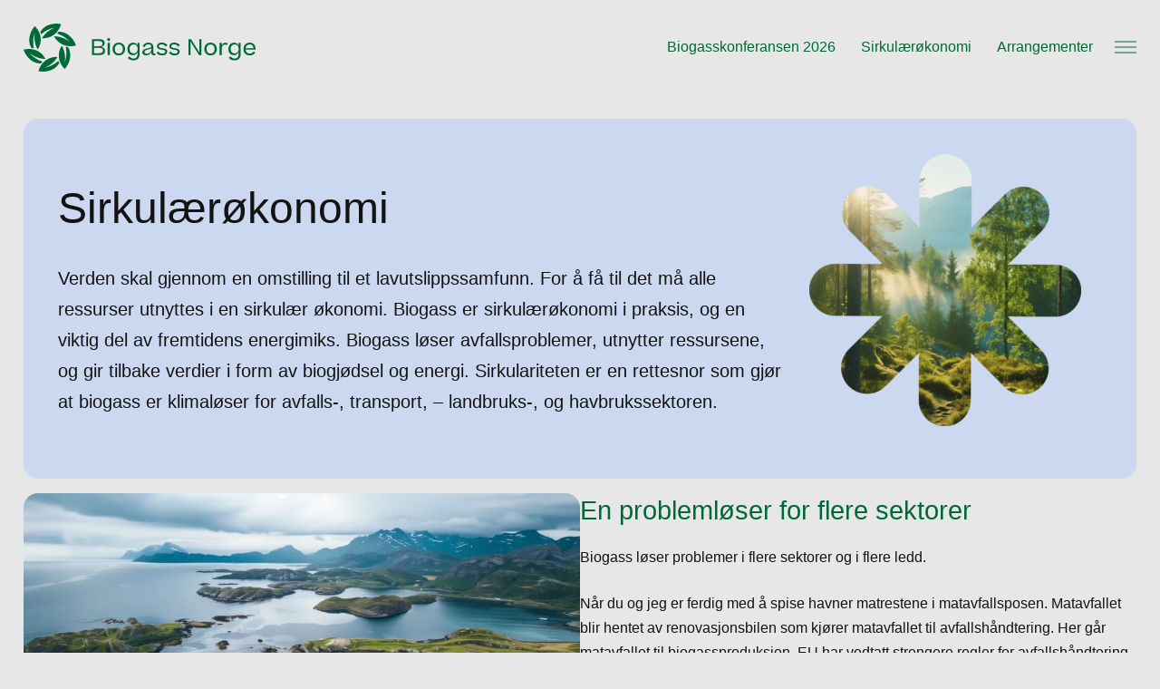

--- FILE ---
content_type: text/html; charset=UTF-8
request_url: https://biogassnorge.no/sirkulaerokonomi
body_size: 16323
content:
<!doctype html>
<html lang="nb-NO">
<head>
	<meta charset="UTF-8">
	<meta name="viewport" content="width=device-width, initial-scale=1">
	<meta name='robots' content='index, follow, max-image-preview:large, max-snippet:-1, max-video-preview:-1' />
<script id="cookieyes" type="text/javascript" src="https://cdn-cookieyes.com/client_data/e01df39102c43a83e146e5f2/script.js"></script>
	<!-- This site is optimized with the Yoast SEO plugin v26.7 - https://yoast.com/wordpress/plugins/seo/ -->
	<title>Sirkulærøkonomi - Biogass Norge</title>
	<link rel="canonical" href="https://biogassnorge.no/sirkulaerokonomi" />
	<meta property="og:locale" content="nb_NO" />
	<meta property="og:type" content="article" />
	<meta property="og:title" content="Sirkulærøkonomi - Biogass Norge" />
	<meta property="og:description" content="Sirkulærøkonomi Verden skal gjennom en omstilling til et lavutslippssamfunn. For å få til det må alle ressurser utnyttes i en sirkulær økonomi. Biogass er sirkulærøkonomi i praksis, og en viktig del av fremtidens energimiks. Biogass løser avfallsproblemer, utnytter ressursene, og gir tilbake verdier i form av biogjødsel og energi. Sirkulariteten er en rettesnor som gjør [&hellip;]" />
	<meta property="og:url" content="https://biogassnorge.no/sirkulaerokonomi" />
	<meta property="og:site_name" content="Biogass Norge" />
	<meta property="article:modified_time" content="2024-09-18T12:04:54+00:00" />
	<meta property="og:image" content="https://biogassnorge.no/wp-content/uploads/2024/03/skabelonbilder-300x300.png" />
	<meta name="twitter:card" content="summary_large_image" />
	<meta name="twitter:label1" content="Ansl. lesetid" />
	<meta name="twitter:data1" content="5 minutter" />
	<script type="application/ld+json" class="yoast-schema-graph">{"@context":"https://schema.org","@graph":[{"@type":"WebPage","@id":"https://biogassnorge.no/sirkulaerokonomi","url":"https://biogassnorge.no/sirkulaerokonomi","name":"Sirkulærøkonomi - Biogass Norge","isPartOf":{"@id":"https://biogassnorge.no/#website"},"primaryImageOfPage":{"@id":"https://biogassnorge.no/sirkulaerokonomi#primaryimage"},"image":{"@id":"https://biogassnorge.no/sirkulaerokonomi#primaryimage"},"thumbnailUrl":"https://biogassnorge.no/wp-content/uploads/2024/03/skabelonbilder-300x300.png","datePublished":"2024-02-13T15:39:11+00:00","dateModified":"2024-09-18T12:04:54+00:00","breadcrumb":{"@id":"https://biogassnorge.no/sirkulaerokonomi#breadcrumb"},"inLanguage":"nb-NO","potentialAction":[{"@type":"ReadAction","target":["https://biogassnorge.no/sirkulaerokonomi"]}]},{"@type":"ImageObject","inLanguage":"nb-NO","@id":"https://biogassnorge.no/sirkulaerokonomi#primaryimage","url":"https://biogassnorge.no/wp-content/uploads/2024/03/skabelonbilder.png","contentUrl":"https://biogassnorge.no/wp-content/uploads/2024/03/skabelonbilder.png","width":1500,"height":1500},{"@type":"BreadcrumbList","@id":"https://biogassnorge.no/sirkulaerokonomi#breadcrumb","itemListElement":[{"@type":"ListItem","position":1,"name":"Hjem","item":"https://biogassnorge.no/"},{"@type":"ListItem","position":2,"name":"Sirkulærøkonomi"}]},{"@type":"WebSite","@id":"https://biogassnorge.no/#website","url":"https://biogassnorge.no/","name":"Biogass Norge","description":"Fornybar energi som kutter utslipp","publisher":{"@id":"https://biogassnorge.no/#organization"},"potentialAction":[{"@type":"SearchAction","target":{"@type":"EntryPoint","urlTemplate":"https://biogassnorge.no/?s={search_term_string}"},"query-input":{"@type":"PropertyValueSpecification","valueRequired":true,"valueName":"search_term_string"}}],"inLanguage":"nb-NO"},{"@type":"Organization","@id":"https://biogassnorge.no/#organization","name":"Biogass Norge","url":"https://biogassnorge.no/","logo":{"@type":"ImageObject","inLanguage":"nb-NO","@id":"https://biogassnorge.no/#/schema/logo/image/","url":"https://biogassnorge.no/wp-content/uploads/2024/03/cropped-Biogass-Norge-logosymbol-gronn.png","contentUrl":"https://biogassnorge.no/wp-content/uploads/2024/03/cropped-Biogass-Norge-logosymbol-gronn.png","width":512,"height":512,"caption":"Biogass Norge"},"image":{"@id":"https://biogassnorge.no/#/schema/logo/image/"},"sameAs":["https://www.linkedin.com/company/biogassnorge/","https://www.facebook.com/BiogassForum"]}]}</script>
	<!-- / Yoast SEO plugin. -->


<link rel="alternate" title="oEmbed (JSON)" type="application/json+oembed" href="https://biogassnorge.no/wp-json/oembed/1.0/embed?url=https%3A%2F%2Fbiogassnorge.no%2Fsirkulaerokonomi" />
<link rel="alternate" title="oEmbed (XML)" type="text/xml+oembed" href="https://biogassnorge.no/wp-json/oembed/1.0/embed?url=https%3A%2F%2Fbiogassnorge.no%2Fsirkulaerokonomi&#038;format=xml" />
<style id='wp-img-auto-sizes-contain-inline-css'>
img:is([sizes=auto i],[sizes^="auto," i]){contain-intrinsic-size:3000px 1500px}
/*# sourceURL=wp-img-auto-sizes-contain-inline-css */
</style>
<style id='wp-emoji-styles-inline-css'>

	img.wp-smiley, img.emoji {
		display: inline !important;
		border: none !important;
		box-shadow: none !important;
		height: 1em !important;
		width: 1em !important;
		margin: 0 0.07em !important;
		vertical-align: -0.1em !important;
		background: none !important;
		padding: 0 !important;
	}
/*# sourceURL=wp-emoji-styles-inline-css */
</style>
<style id='wp-block-library-inline-css'>
:root{--wp-block-synced-color:#7a00df;--wp-block-synced-color--rgb:122,0,223;--wp-bound-block-color:var(--wp-block-synced-color);--wp-editor-canvas-background:#ddd;--wp-admin-theme-color:#007cba;--wp-admin-theme-color--rgb:0,124,186;--wp-admin-theme-color-darker-10:#006ba1;--wp-admin-theme-color-darker-10--rgb:0,107,160.5;--wp-admin-theme-color-darker-20:#005a87;--wp-admin-theme-color-darker-20--rgb:0,90,135;--wp-admin-border-width-focus:2px}@media (min-resolution:192dpi){:root{--wp-admin-border-width-focus:1.5px}}.wp-element-button{cursor:pointer}:root .has-very-light-gray-background-color{background-color:#eee}:root .has-very-dark-gray-background-color{background-color:#313131}:root .has-very-light-gray-color{color:#eee}:root .has-very-dark-gray-color{color:#313131}:root .has-vivid-green-cyan-to-vivid-cyan-blue-gradient-background{background:linear-gradient(135deg,#00d084,#0693e3)}:root .has-purple-crush-gradient-background{background:linear-gradient(135deg,#34e2e4,#4721fb 50%,#ab1dfe)}:root .has-hazy-dawn-gradient-background{background:linear-gradient(135deg,#faaca8,#dad0ec)}:root .has-subdued-olive-gradient-background{background:linear-gradient(135deg,#fafae1,#67a671)}:root .has-atomic-cream-gradient-background{background:linear-gradient(135deg,#fdd79a,#004a59)}:root .has-nightshade-gradient-background{background:linear-gradient(135deg,#330968,#31cdcf)}:root .has-midnight-gradient-background{background:linear-gradient(135deg,#020381,#2874fc)}:root{--wp--preset--font-size--normal:16px;--wp--preset--font-size--huge:42px}.has-regular-font-size{font-size:1em}.has-larger-font-size{font-size:2.625em}.has-normal-font-size{font-size:var(--wp--preset--font-size--normal)}.has-huge-font-size{font-size:var(--wp--preset--font-size--huge)}.has-text-align-center{text-align:center}.has-text-align-left{text-align:left}.has-text-align-right{text-align:right}.has-fit-text{white-space:nowrap!important}#end-resizable-editor-section{display:none}.aligncenter{clear:both}.items-justified-left{justify-content:flex-start}.items-justified-center{justify-content:center}.items-justified-right{justify-content:flex-end}.items-justified-space-between{justify-content:space-between}.screen-reader-text{border:0;clip-path:inset(50%);height:1px;margin:-1px;overflow:hidden;padding:0;position:absolute;width:1px;word-wrap:normal!important}.screen-reader-text:focus{background-color:#ddd;clip-path:none;color:#444;display:block;font-size:1em;height:auto;left:5px;line-height:normal;padding:15px 23px 14px;text-decoration:none;top:5px;width:auto;z-index:100000}html :where(.has-border-color){border-style:solid}html :where([style*=border-top-color]){border-top-style:solid}html :where([style*=border-right-color]){border-right-style:solid}html :where([style*=border-bottom-color]){border-bottom-style:solid}html :where([style*=border-left-color]){border-left-style:solid}html :where([style*=border-width]){border-style:solid}html :where([style*=border-top-width]){border-top-style:solid}html :where([style*=border-right-width]){border-right-style:solid}html :where([style*=border-bottom-width]){border-bottom-style:solid}html :where([style*=border-left-width]){border-left-style:solid}html :where(img[class*=wp-image-]){height:auto;max-width:100%}:where(figure){margin:0 0 1em}html :where(.is-position-sticky){--wp-admin--admin-bar--position-offset:var(--wp-admin--admin-bar--height,0px)}@media screen and (max-width:600px){html :where(.is-position-sticky){--wp-admin--admin-bar--position-offset:0px}}

/*# sourceURL=wp-block-library-inline-css */
</style><style id='wp-block-image-inline-css'>
.wp-block-image>a,.wp-block-image>figure>a{display:inline-block}.wp-block-image img{box-sizing:border-box;height:auto;max-width:100%;vertical-align:bottom}@media not (prefers-reduced-motion){.wp-block-image img.hide{visibility:hidden}.wp-block-image img.show{animation:show-content-image .4s}}.wp-block-image[style*=border-radius] img,.wp-block-image[style*=border-radius]>a{border-radius:inherit}.wp-block-image.has-custom-border img{box-sizing:border-box}.wp-block-image.aligncenter{text-align:center}.wp-block-image.alignfull>a,.wp-block-image.alignwide>a{width:100%}.wp-block-image.alignfull img,.wp-block-image.alignwide img{height:auto;width:100%}.wp-block-image .aligncenter,.wp-block-image .alignleft,.wp-block-image .alignright,.wp-block-image.aligncenter,.wp-block-image.alignleft,.wp-block-image.alignright{display:table}.wp-block-image .aligncenter>figcaption,.wp-block-image .alignleft>figcaption,.wp-block-image .alignright>figcaption,.wp-block-image.aligncenter>figcaption,.wp-block-image.alignleft>figcaption,.wp-block-image.alignright>figcaption{caption-side:bottom;display:table-caption}.wp-block-image .alignleft{float:left;margin:.5em 1em .5em 0}.wp-block-image .alignright{float:right;margin:.5em 0 .5em 1em}.wp-block-image .aligncenter{margin-left:auto;margin-right:auto}.wp-block-image :where(figcaption){margin-bottom:1em;margin-top:.5em}.wp-block-image.is-style-circle-mask img{border-radius:9999px}@supports ((-webkit-mask-image:none) or (mask-image:none)) or (-webkit-mask-image:none){.wp-block-image.is-style-circle-mask img{border-radius:0;-webkit-mask-image:url('data:image/svg+xml;utf8,<svg viewBox="0 0 100 100" xmlns="http://www.w3.org/2000/svg"><circle cx="50" cy="50" r="50"/></svg>');mask-image:url('data:image/svg+xml;utf8,<svg viewBox="0 0 100 100" xmlns="http://www.w3.org/2000/svg"><circle cx="50" cy="50" r="50"/></svg>');mask-mode:alpha;-webkit-mask-position:center;mask-position:center;-webkit-mask-repeat:no-repeat;mask-repeat:no-repeat;-webkit-mask-size:contain;mask-size:contain}}:root :where(.wp-block-image.is-style-rounded img,.wp-block-image .is-style-rounded img){border-radius:9999px}.wp-block-image figure{margin:0}.wp-lightbox-container{display:flex;flex-direction:column;position:relative}.wp-lightbox-container img{cursor:zoom-in}.wp-lightbox-container img:hover+button{opacity:1}.wp-lightbox-container button{align-items:center;backdrop-filter:blur(16px) saturate(180%);background-color:#5a5a5a40;border:none;border-radius:4px;cursor:zoom-in;display:flex;height:20px;justify-content:center;opacity:0;padding:0;position:absolute;right:16px;text-align:center;top:16px;width:20px;z-index:100}@media not (prefers-reduced-motion){.wp-lightbox-container button{transition:opacity .2s ease}}.wp-lightbox-container button:focus-visible{outline:3px auto #5a5a5a40;outline:3px auto -webkit-focus-ring-color;outline-offset:3px}.wp-lightbox-container button:hover{cursor:pointer;opacity:1}.wp-lightbox-container button:focus{opacity:1}.wp-lightbox-container button:focus,.wp-lightbox-container button:hover,.wp-lightbox-container button:not(:hover):not(:active):not(.has-background){background-color:#5a5a5a40;border:none}.wp-lightbox-overlay{box-sizing:border-box;cursor:zoom-out;height:100vh;left:0;overflow:hidden;position:fixed;top:0;visibility:hidden;width:100%;z-index:100000}.wp-lightbox-overlay .close-button{align-items:center;cursor:pointer;display:flex;justify-content:center;min-height:40px;min-width:40px;padding:0;position:absolute;right:calc(env(safe-area-inset-right) + 16px);top:calc(env(safe-area-inset-top) + 16px);z-index:5000000}.wp-lightbox-overlay .close-button:focus,.wp-lightbox-overlay .close-button:hover,.wp-lightbox-overlay .close-button:not(:hover):not(:active):not(.has-background){background:none;border:none}.wp-lightbox-overlay .lightbox-image-container{height:var(--wp--lightbox-container-height);left:50%;overflow:hidden;position:absolute;top:50%;transform:translate(-50%,-50%);transform-origin:top left;width:var(--wp--lightbox-container-width);z-index:9999999999}.wp-lightbox-overlay .wp-block-image{align-items:center;box-sizing:border-box;display:flex;height:100%;justify-content:center;margin:0;position:relative;transform-origin:0 0;width:100%;z-index:3000000}.wp-lightbox-overlay .wp-block-image img{height:var(--wp--lightbox-image-height);min-height:var(--wp--lightbox-image-height);min-width:var(--wp--lightbox-image-width);width:var(--wp--lightbox-image-width)}.wp-lightbox-overlay .wp-block-image figcaption{display:none}.wp-lightbox-overlay button{background:none;border:none}.wp-lightbox-overlay .scrim{background-color:#fff;height:100%;opacity:.9;position:absolute;width:100%;z-index:2000000}.wp-lightbox-overlay.active{visibility:visible}@media not (prefers-reduced-motion){.wp-lightbox-overlay.active{animation:turn-on-visibility .25s both}.wp-lightbox-overlay.active img{animation:turn-on-visibility .35s both}.wp-lightbox-overlay.show-closing-animation:not(.active){animation:turn-off-visibility .35s both}.wp-lightbox-overlay.show-closing-animation:not(.active) img{animation:turn-off-visibility .25s both}.wp-lightbox-overlay.zoom.active{animation:none;opacity:1;visibility:visible}.wp-lightbox-overlay.zoom.active .lightbox-image-container{animation:lightbox-zoom-in .4s}.wp-lightbox-overlay.zoom.active .lightbox-image-container img{animation:none}.wp-lightbox-overlay.zoom.active .scrim{animation:turn-on-visibility .4s forwards}.wp-lightbox-overlay.zoom.show-closing-animation:not(.active){animation:none}.wp-lightbox-overlay.zoom.show-closing-animation:not(.active) .lightbox-image-container{animation:lightbox-zoom-out .4s}.wp-lightbox-overlay.zoom.show-closing-animation:not(.active) .lightbox-image-container img{animation:none}.wp-lightbox-overlay.zoom.show-closing-animation:not(.active) .scrim{animation:turn-off-visibility .4s forwards}}@keyframes show-content-image{0%{visibility:hidden}99%{visibility:hidden}to{visibility:visible}}@keyframes turn-on-visibility{0%{opacity:0}to{opacity:1}}@keyframes turn-off-visibility{0%{opacity:1;visibility:visible}99%{opacity:0;visibility:visible}to{opacity:0;visibility:hidden}}@keyframes lightbox-zoom-in{0%{transform:translate(calc((-100vw + var(--wp--lightbox-scrollbar-width))/2 + var(--wp--lightbox-initial-left-position)),calc(-50vh + var(--wp--lightbox-initial-top-position))) scale(var(--wp--lightbox-scale))}to{transform:translate(-50%,-50%) scale(1)}}@keyframes lightbox-zoom-out{0%{transform:translate(-50%,-50%) scale(1);visibility:visible}99%{visibility:visible}to{transform:translate(calc((-100vw + var(--wp--lightbox-scrollbar-width))/2 + var(--wp--lightbox-initial-left-position)),calc(-50vh + var(--wp--lightbox-initial-top-position))) scale(var(--wp--lightbox-scale));visibility:hidden}}
/*# sourceURL=https://biogassnorge.no/wp-includes/blocks/image/style.min.css */
</style>
<style id='wp-block-columns-inline-css'>
.wp-block-columns{box-sizing:border-box;display:flex;flex-wrap:wrap!important}@media (min-width:782px){.wp-block-columns{flex-wrap:nowrap!important}}.wp-block-columns{align-items:normal!important}.wp-block-columns.are-vertically-aligned-top{align-items:flex-start}.wp-block-columns.are-vertically-aligned-center{align-items:center}.wp-block-columns.are-vertically-aligned-bottom{align-items:flex-end}@media (max-width:781px){.wp-block-columns:not(.is-not-stacked-on-mobile)>.wp-block-column{flex-basis:100%!important}}@media (min-width:782px){.wp-block-columns:not(.is-not-stacked-on-mobile)>.wp-block-column{flex-basis:0;flex-grow:1}.wp-block-columns:not(.is-not-stacked-on-mobile)>.wp-block-column[style*=flex-basis]{flex-grow:0}}.wp-block-columns.is-not-stacked-on-mobile{flex-wrap:nowrap!important}.wp-block-columns.is-not-stacked-on-mobile>.wp-block-column{flex-basis:0;flex-grow:1}.wp-block-columns.is-not-stacked-on-mobile>.wp-block-column[style*=flex-basis]{flex-grow:0}:where(.wp-block-columns){margin-bottom:1.75em}:where(.wp-block-columns.has-background){padding:1.25em 2.375em}.wp-block-column{flex-grow:1;min-width:0;overflow-wrap:break-word;word-break:break-word}.wp-block-column.is-vertically-aligned-top{align-self:flex-start}.wp-block-column.is-vertically-aligned-center{align-self:center}.wp-block-column.is-vertically-aligned-bottom{align-self:flex-end}.wp-block-column.is-vertically-aligned-stretch{align-self:stretch}.wp-block-column.is-vertically-aligned-bottom,.wp-block-column.is-vertically-aligned-center,.wp-block-column.is-vertically-aligned-top{width:100%}
/*# sourceURL=https://biogassnorge.no/wp-includes/blocks/columns/style.min.css */
</style>
<style id='wp-block-group-inline-css'>
.wp-block-group{box-sizing:border-box}:where(.wp-block-group.wp-block-group-is-layout-constrained){position:relative}
/*# sourceURL=https://biogassnorge.no/wp-includes/blocks/group/style.min.css */
</style>
<style id='global-styles-inline-css'>
:root{--wp--preset--aspect-ratio--square: 1;--wp--preset--aspect-ratio--4-3: 4/3;--wp--preset--aspect-ratio--3-4: 3/4;--wp--preset--aspect-ratio--3-2: 3/2;--wp--preset--aspect-ratio--2-3: 2/3;--wp--preset--aspect-ratio--16-9: 16/9;--wp--preset--aspect-ratio--9-16: 9/16;--wp--preset--color--black: #000000;--wp--preset--color--cyan-bluish-gray: #abb8c3;--wp--preset--color--white: #ffffff;--wp--preset--color--pale-pink: #f78da7;--wp--preset--color--vivid-red: #cf2e2e;--wp--preset--color--luminous-vivid-orange: #ff6900;--wp--preset--color--luminous-vivid-amber: #fcb900;--wp--preset--color--light-green-cyan: #7bdcb5;--wp--preset--color--vivid-green-cyan: #00d084;--wp--preset--color--pale-cyan-blue: #8ed1fc;--wp--preset--color--vivid-cyan-blue: #0693e3;--wp--preset--color--vivid-purple: #9b51e0;--wp--preset--color--gronn: #006938;--wp--preset--color--lys-gronn: #b7ebaa;--wp--preset--color--bla: #002d6b;--wp--preset--color--lys-bla: #cbd8ef;--wp--preset--color--brun: #583800;--wp--preset--color--aksent: #ec9301;--wp--preset--color--gra: #e7e7e7;--wp--preset--color--lys-gra: #f5f2f0;--wp--preset--color--sort: #131313;--wp--preset--gradient--vivid-cyan-blue-to-vivid-purple: linear-gradient(135deg,rgb(6,147,227) 0%,rgb(155,81,224) 100%);--wp--preset--gradient--light-green-cyan-to-vivid-green-cyan: linear-gradient(135deg,rgb(122,220,180) 0%,rgb(0,208,130) 100%);--wp--preset--gradient--luminous-vivid-amber-to-luminous-vivid-orange: linear-gradient(135deg,rgb(252,185,0) 0%,rgb(255,105,0) 100%);--wp--preset--gradient--luminous-vivid-orange-to-vivid-red: linear-gradient(135deg,rgb(255,105,0) 0%,rgb(207,46,46) 100%);--wp--preset--gradient--very-light-gray-to-cyan-bluish-gray: linear-gradient(135deg,rgb(238,238,238) 0%,rgb(169,184,195) 100%);--wp--preset--gradient--cool-to-warm-spectrum: linear-gradient(135deg,rgb(74,234,220) 0%,rgb(151,120,209) 20%,rgb(207,42,186) 40%,rgb(238,44,130) 60%,rgb(251,105,98) 80%,rgb(254,248,76) 100%);--wp--preset--gradient--blush-light-purple: linear-gradient(135deg,rgb(255,206,236) 0%,rgb(152,150,240) 100%);--wp--preset--gradient--blush-bordeaux: linear-gradient(135deg,rgb(254,205,165) 0%,rgb(254,45,45) 50%,rgb(107,0,62) 100%);--wp--preset--gradient--luminous-dusk: linear-gradient(135deg,rgb(255,203,112) 0%,rgb(199,81,192) 50%,rgb(65,88,208) 100%);--wp--preset--gradient--pale-ocean: linear-gradient(135deg,rgb(255,245,203) 0%,rgb(182,227,212) 50%,rgb(51,167,181) 100%);--wp--preset--gradient--electric-grass: linear-gradient(135deg,rgb(202,248,128) 0%,rgb(113,206,126) 100%);--wp--preset--gradient--midnight: linear-gradient(135deg,rgb(2,3,129) 0%,rgb(40,116,252) 100%);--wp--preset--font-size--small: 13px;--wp--preset--font-size--medium: 20px;--wp--preset--font-size--large: 36px;--wp--preset--font-size--x-large: 42px;--wp--preset--spacing--20: 0.44rem;--wp--preset--spacing--30: 0.67rem;--wp--preset--spacing--40: 1rem;--wp--preset--spacing--50: 1.5rem;--wp--preset--spacing--60: 2.25rem;--wp--preset--spacing--70: 3.38rem;--wp--preset--spacing--80: 5.06rem;--wp--preset--shadow--natural: 6px 6px 9px rgba(0, 0, 0, 0.2);--wp--preset--shadow--deep: 12px 12px 50px rgba(0, 0, 0, 0.4);--wp--preset--shadow--sharp: 6px 6px 0px rgba(0, 0, 0, 0.2);--wp--preset--shadow--outlined: 6px 6px 0px -3px rgb(255, 255, 255), 6px 6px rgb(0, 0, 0);--wp--preset--shadow--crisp: 6px 6px 0px rgb(0, 0, 0);}:where(.is-layout-flex){gap: 0.5em;}:where(.is-layout-grid){gap: 0.5em;}body .is-layout-flex{display: flex;}.is-layout-flex{flex-wrap: wrap;align-items: center;}.is-layout-flex > :is(*, div){margin: 0;}body .is-layout-grid{display: grid;}.is-layout-grid > :is(*, div){margin: 0;}:where(.wp-block-columns.is-layout-flex){gap: 2em;}:where(.wp-block-columns.is-layout-grid){gap: 2em;}:where(.wp-block-post-template.is-layout-flex){gap: 1.25em;}:where(.wp-block-post-template.is-layout-grid){gap: 1.25em;}.has-black-color{color: var(--wp--preset--color--black) !important;}.has-cyan-bluish-gray-color{color: var(--wp--preset--color--cyan-bluish-gray) !important;}.has-white-color{color: var(--wp--preset--color--white) !important;}.has-pale-pink-color{color: var(--wp--preset--color--pale-pink) !important;}.has-vivid-red-color{color: var(--wp--preset--color--vivid-red) !important;}.has-luminous-vivid-orange-color{color: var(--wp--preset--color--luminous-vivid-orange) !important;}.has-luminous-vivid-amber-color{color: var(--wp--preset--color--luminous-vivid-amber) !important;}.has-light-green-cyan-color{color: var(--wp--preset--color--light-green-cyan) !important;}.has-vivid-green-cyan-color{color: var(--wp--preset--color--vivid-green-cyan) !important;}.has-pale-cyan-blue-color{color: var(--wp--preset--color--pale-cyan-blue) !important;}.has-vivid-cyan-blue-color{color: var(--wp--preset--color--vivid-cyan-blue) !important;}.has-vivid-purple-color{color: var(--wp--preset--color--vivid-purple) !important;}.has-black-background-color{background-color: var(--wp--preset--color--black) !important;}.has-cyan-bluish-gray-background-color{background-color: var(--wp--preset--color--cyan-bluish-gray) !important;}.has-white-background-color{background-color: var(--wp--preset--color--white) !important;}.has-pale-pink-background-color{background-color: var(--wp--preset--color--pale-pink) !important;}.has-vivid-red-background-color{background-color: var(--wp--preset--color--vivid-red) !important;}.has-luminous-vivid-orange-background-color{background-color: var(--wp--preset--color--luminous-vivid-orange) !important;}.has-luminous-vivid-amber-background-color{background-color: var(--wp--preset--color--luminous-vivid-amber) !important;}.has-light-green-cyan-background-color{background-color: var(--wp--preset--color--light-green-cyan) !important;}.has-vivid-green-cyan-background-color{background-color: var(--wp--preset--color--vivid-green-cyan) !important;}.has-pale-cyan-blue-background-color{background-color: var(--wp--preset--color--pale-cyan-blue) !important;}.has-vivid-cyan-blue-background-color{background-color: var(--wp--preset--color--vivid-cyan-blue) !important;}.has-vivid-purple-background-color{background-color: var(--wp--preset--color--vivid-purple) !important;}.has-black-border-color{border-color: var(--wp--preset--color--black) !important;}.has-cyan-bluish-gray-border-color{border-color: var(--wp--preset--color--cyan-bluish-gray) !important;}.has-white-border-color{border-color: var(--wp--preset--color--white) !important;}.has-pale-pink-border-color{border-color: var(--wp--preset--color--pale-pink) !important;}.has-vivid-red-border-color{border-color: var(--wp--preset--color--vivid-red) !important;}.has-luminous-vivid-orange-border-color{border-color: var(--wp--preset--color--luminous-vivid-orange) !important;}.has-luminous-vivid-amber-border-color{border-color: var(--wp--preset--color--luminous-vivid-amber) !important;}.has-light-green-cyan-border-color{border-color: var(--wp--preset--color--light-green-cyan) !important;}.has-vivid-green-cyan-border-color{border-color: var(--wp--preset--color--vivid-green-cyan) !important;}.has-pale-cyan-blue-border-color{border-color: var(--wp--preset--color--pale-cyan-blue) !important;}.has-vivid-cyan-blue-border-color{border-color: var(--wp--preset--color--vivid-cyan-blue) !important;}.has-vivid-purple-border-color{border-color: var(--wp--preset--color--vivid-purple) !important;}.has-vivid-cyan-blue-to-vivid-purple-gradient-background{background: var(--wp--preset--gradient--vivid-cyan-blue-to-vivid-purple) !important;}.has-light-green-cyan-to-vivid-green-cyan-gradient-background{background: var(--wp--preset--gradient--light-green-cyan-to-vivid-green-cyan) !important;}.has-luminous-vivid-amber-to-luminous-vivid-orange-gradient-background{background: var(--wp--preset--gradient--luminous-vivid-amber-to-luminous-vivid-orange) !important;}.has-luminous-vivid-orange-to-vivid-red-gradient-background{background: var(--wp--preset--gradient--luminous-vivid-orange-to-vivid-red) !important;}.has-very-light-gray-to-cyan-bluish-gray-gradient-background{background: var(--wp--preset--gradient--very-light-gray-to-cyan-bluish-gray) !important;}.has-cool-to-warm-spectrum-gradient-background{background: var(--wp--preset--gradient--cool-to-warm-spectrum) !important;}.has-blush-light-purple-gradient-background{background: var(--wp--preset--gradient--blush-light-purple) !important;}.has-blush-bordeaux-gradient-background{background: var(--wp--preset--gradient--blush-bordeaux) !important;}.has-luminous-dusk-gradient-background{background: var(--wp--preset--gradient--luminous-dusk) !important;}.has-pale-ocean-gradient-background{background: var(--wp--preset--gradient--pale-ocean) !important;}.has-electric-grass-gradient-background{background: var(--wp--preset--gradient--electric-grass) !important;}.has-midnight-gradient-background{background: var(--wp--preset--gradient--midnight) !important;}.has-small-font-size{font-size: var(--wp--preset--font-size--small) !important;}.has-medium-font-size{font-size: var(--wp--preset--font-size--medium) !important;}.has-large-font-size{font-size: var(--wp--preset--font-size--large) !important;}.has-x-large-font-size{font-size: var(--wp--preset--font-size--x-large) !important;}
:where(.wp-block-columns.is-layout-flex){gap: 2em;}:where(.wp-block-columns.is-layout-grid){gap: 2em;}
/*# sourceURL=global-styles-inline-css */
</style>
<style id='core-block-supports-inline-css'>
.wp-elements-79e5be7faa672411086723e51dde05ae a:where(:not(.wp-element-button)){color:var(--wp--preset--color--gronn);}.wp-elements-eb41adb5246d8cab44fa1272c6607431 a:where(:not(.wp-element-button)){color:var(--wp--preset--color--gronn);}.wp-elements-24ea53027d7a3557859af787f9164325 a:where(:not(.wp-element-button)){color:var(--wp--preset--color--gronn);}.wp-elements-aeb5d09d55499219031e56838d9ed187 a:where(:not(.wp-element-button)){color:var(--wp--preset--color--gronn);}.wp-elements-5240a71bfef2299f60951cfa4d8d8313 a:where(:not(.wp-element-button)){color:var(--wp--preset--color--gronn);}.wp-container-core-columns-is-layout-9d6595d7{flex-wrap:nowrap;}
/*# sourceURL=core-block-supports-inline-css */
</style>

<style id='classic-theme-styles-inline-css'>
/*! This file is auto-generated */
.wp-block-button__link{color:#fff;background-color:#32373c;border-radius:9999px;box-shadow:none;text-decoration:none;padding:calc(.667em + 2px) calc(1.333em + 2px);font-size:1.125em}.wp-block-file__button{background:#32373c;color:#fff;text-decoration:none}
/*# sourceURL=/wp-includes/css/classic-themes.min.css */
</style>
<link rel='stylesheet' id='biogassnorge-style-css' href='https://biogassnorge.no/wp-content/themes/biogassnorge/style.css?ver=1.1.0' media='all' />
<link rel='stylesheet' id='sib-front-css-css' href='https://biogassnorge.no/wp-content/plugins/mailin/css/mailin-front.css?ver=6.9' media='all' />
<link rel='stylesheet' id='wp-block-heading-css' href='https://biogassnorge.no/wp-includes/blocks/heading/style.min.css?ver=6.9' media='all' />
<link rel='stylesheet' id='wp-block-paragraph-css' href='https://biogassnorge.no/wp-includes/blocks/paragraph/style.min.css?ver=6.9' media='all' />
<script src="https://biogassnorge.no/wp-includes/js/jquery/jquery.min.js?ver=3.7.1" id="jquery-core-js"></script>
<script src="https://biogassnorge.no/wp-includes/js/jquery/jquery-migrate.min.js?ver=3.4.1" id="jquery-migrate-js"></script>
<script id="sib-front-js-js-extra">
var sibErrMsg = {"invalidMail":"Please fill out valid email address","requiredField":"Please fill out required fields","invalidDateFormat":"Please fill out valid date format","invalidSMSFormat":"Please fill out valid phone number"};
var ajax_sib_front_object = {"ajax_url":"https://biogassnorge.no/wp-admin/admin-ajax.php","ajax_nonce":"0682773477","flag_url":"https://biogassnorge.no/wp-content/plugins/mailin/img/flags/"};
//# sourceURL=sib-front-js-js-extra
</script>
<script src="https://biogassnorge.no/wp-content/plugins/mailin/js/mailin-front.js?ver=1768490441" id="sib-front-js-js"></script>
    <script async src="https://www.googletagmanager.com/gtag/js?id=G-KMLQJYXS5Z"></script>
    <script>
      window.dataLayer = window.dataLayer || [];
      function gtag(){dataLayer.push(arguments);}
      gtag('js', new Date());

      gtag('config', 'G-KMLQJYXS5Z');
    </script>
    <style id="bn-inline-styles">:root {
--gronn: #006938;
--lys-gronn: #b7ebaa;
--bla: #002d6b;
--lys-bla: #cbd8ef;
--brun: #583800;
--aksent: #ec9301;
--gra: #e7e7e7;
--lys-gra: #f5f2f0;
--sort: #131313;
}
.has-gronn-color { color:#006938; }
.has-gronn-background-color { background-color:#006938; }
.has-lys-gronn-color { color:#b7ebaa; }
.has-lys-gronn-background-color { background-color:#b7ebaa; }
.has-bla-color { color:#002d6b; }
.has-bla-background-color { background-color:#002d6b; }
.has-lys-bla-color { color:#cbd8ef; }
.has-lys-bla-background-color { background-color:#cbd8ef; }
.has-brun-color { color:#583800; }
.has-brun-background-color { background-color:#583800; }
.has-aksent-color { color:#ec9301; }
.has-aksent-background-color { background-color:#ec9301; }
.has-gra-color { color:#e7e7e7; }
.has-gra-background-color { background-color:#e7e7e7; }
.has-lys-gra-color { color:#f5f2f0; }
.has-lys-gra-background-color { background-color:#f5f2f0; }
.has-sort-color { color:#131313; }
.has-sort-background-color { background-color:#131313; }
</style><link rel="icon" href="https://biogassnorge.no/wp-content/uploads/2024/03/cropped-Biogass-Norge-logosymbol-gronn-32x32.png" sizes="32x32" />
<link rel="icon" href="https://biogassnorge.no/wp-content/uploads/2024/03/cropped-Biogass-Norge-logosymbol-gronn-192x192.png" sizes="192x192" />
<link rel="apple-touch-icon" href="https://biogassnorge.no/wp-content/uploads/2024/03/cropped-Biogass-Norge-logosymbol-gronn-180x180.png" />
<meta name="msapplication-TileImage" content="https://biogassnorge.no/wp-content/uploads/2024/03/cropped-Biogass-Norge-logosymbol-gronn-270x270.png" />
</head>

<body class="wp-singular page-template-default page page-id-112 wp-theme-biogassnorge no-sidebar">
<div id="page" class="site">
	<a class="skip-link screen-reader-text" href="#primary">Skip to content</a>

	<header id="masthead" class="site-header">

		<div class="site-branding">
		
			<a href="/">

<svg id="logo-svg" xmlns="http://www.w3.org/2000/svg" viewBox="0 0 3157.87 659.93">
<path class="logo-path" d="M931.32,214.07h99.02c51.47,0,73.14,21.67,73.14,54.48,0,27.69-17.76,46.35-47.25,52.07,32.51,4.21,52.97,21.67,52.97,53.87,0,37.92-28.29,59.29-80.96,59.29h-96.91v-219.71ZM960.21,239.65v72.53h62c35.82,0,52.97-15.05,52.97-37.92,0-20.47-13.54-34.61-52.07-34.61h-62.9ZM960.21,333.25v74.64h63.5c43.34,0,56.88-16.85,56.88-39.73,0-24.08-17.76-34.91-55.68-34.91h-64.71Z"/>
<path class="logo-path" d="M1159.15,199.02c12.64,0,20.16,8.43,20.16,20.16s-7.52,19.86-20.16,19.86-20.17-8.13-20.17-19.86,7.22-20.16,20.17-20.16ZM1173.3,265.23v168.54h-29.19v-168.54h29.19Z"/>
<path class="logo-path" d="M1211.52,349.51c0-48.76,31.9-87.58,85.17-87.58s84.57,38.52,84.57,87.58-31,87.28-84.87,87.28-84.87-37.62-84.87-87.28ZM1351.77,349.51c0-37.32-18.36-63.2-55.08-63.2s-55.38,26.78-55.38,63.2,17.76,62.6,55.08,62.6,55.38-26.18,55.38-62.6Z"/>
<path class="logo-path" d="M1443.56,452.14c11.74,18.36,27.39,27.69,52.67,27.69,34.01,0,55.08-18.66,55.08-63.51v-21.97c-12.04,25.88-35.21,40.03-62.6,40.03-40.03,0-75.24-27.99-75.24-84.87s37.32-86.98,77.35-86.98c29.5,0,49.96,14.45,60.49,39.73v-37.02h28.89v149.88c0,61.4-32.81,90.29-85.78,90.29-36.12,0-61.1-13.24-77.05-37.32l26.18-15.95ZM1498.03,286.6c-33.11,0-54.78,24.08-54.78,62.6s22.27,61.1,55.38,61.1c37.02,0,54.78-27.09,54.78-61.1s-17.46-62.6-55.38-62.6Z"/>
<path class="logo-path" d="M1638.59,356.43c11.74-6.92,27.39-11.44,52.37-16.55,32.2-7.22,46.95-11.74,46.95-27.09,0-14.45-9.93-27.39-38.82-27.39-27.39,0-42.74,12.94-52.37,37.02l-26.18-9.03c14.45-33.41,41.83-51.47,79.76-51.47,41.83,0,65.61,20.77,65.61,56.88v69.52c0,18.96,6.32,24.68,18.36,24.68,4.51,0,8.13-.9,12.04-2.11v20.16c-5.12,2.71-12.64,4.82-21.37,4.82-25.28,0-36.12-11.44-36.12-40.03v-8.43c-10.53,30.7-38.22,49.06-69.52,49.06-35.82,0-52.97-16.85-52.97-41.23,0-19.26,8.73-30.7,22.27-38.82ZM1739.41,337.17c-5.72,9.03-19.26,13.54-45.45,19.26-31,6.92-48.15,13.84-48.15,34.31,0,14.15,11.14,23.78,33.71,23.78,29.19,0,59.59-25.28,59.89-63.5v-13.84Z"/>
<path class="logo-path" d="M1830.9,382.91c13.54,19.26,31.9,29.8,59.29,29.8s38.83-14.15,38.83-27.99c0-19.26-23.48-22.57-58.09-27.69-35.81-5.42-55.38-16.55-55.38-44.54,0-29.5,24.98-51.17,65.31-51.17,34.91,0,58.69,11.74,77.05,36.12l-22.57,18.96c-13.54-20.77-30.7-30.4-55.68-30.4-26.79,0-37.92,12.04-37.92,26.49,0,16.85,16.55,21.37,49.36,26.18,37.02,5.42,64.71,13.84,64.71,46.05,0,28.29-23.48,52.37-66.21,52.37-39.13,0-64.41-13.24-80.36-34.61l21.67-19.56Z"/>
<path class="logo-path" d="M2000.04,382.91c13.54,19.26,31.9,29.8,59.29,29.8s38.82-14.15,38.82-27.99c0-19.26-23.47-22.57-58.09-27.69-35.82-5.42-55.38-16.55-55.38-44.54,0-29.5,24.98-51.17,65.31-51.17,34.91,0,58.69,11.74,77.05,36.12l-22.57,18.96c-13.54-20.77-30.7-30.4-55.68-30.4-26.79,0-37.92,12.04-37.92,26.49,0,16.85,16.55,21.37,49.36,26.18,37.02,5.42,64.71,13.84,64.71,46.05,0,28.29-23.48,52.37-66.21,52.37-39.13,0-64.41-13.24-80.36-34.61l21.67-19.56Z"/>
<path class="logo-path" d="M2279.34,214.07l103.23,165.83,12.34,24.08-1.2-26.78v-163.13h28.29v219.71h-33.1l-105.34-170.35-13.24-23.17,2.11,27.39v166.14h-27.99v-219.71h34.91Z"/>
<path class="logo-path" d="M2460.82,349.51c0-48.76,31.9-87.58,85.17-87.58s84.57,38.52,84.57,87.58-31,87.28-84.87,87.28-84.87-37.62-84.87-87.28ZM2601.08,349.51c0-37.32-18.36-63.2-55.08-63.2s-55.38,26.78-55.38,63.2,17.76,62.6,55.08,62.6,55.38-26.18,55.38-62.6Z"/>
<path class="logo-path" d="M2778.95,270.95l-9.33,26.18c-8.43-5.72-18.06-8.43-30.1-8.43-23.48,0-41.84,19.26-41.84,62v83.07h-29.19v-168.54h28.89v43.04c7.82-31.3,24.38-45.45,49.66-45.45,13.54,0,24.08,3.31,31.9,8.13Z"/>
<path class="logo-path" d="M2818.98,452.14c11.74,18.36,27.39,27.69,52.67,27.69,34.01,0,55.08-18.66,55.08-63.51v-21.97c-12.04,25.88-35.21,40.03-62.6,40.03-40.03,0-75.24-27.99-75.24-84.87s37.32-86.98,77.35-86.98c29.49,0,49.96,14.45,60.5,39.73v-37.02h28.89v149.88c0,61.4-32.8,90.29-85.78,90.29-36.12,0-61.1-13.24-77.05-37.32l26.18-15.95ZM2873.45,286.6c-33.11,0-54.78,24.08-54.78,62.6s22.27,61.1,55.38,61.1c37.02,0,54.78-27.09,54.78-61.1s-17.46-62.6-55.38-62.6Z"/>
<path class="logo-path" d="M3079.01,261.92c52.67,0,78.85,38.22,78.85,86.08v9.03h-136.04c2.41,33.71,21.67,55.38,57.79,55.38,25.58,0,40.33-11.44,50.26-28.59l24.38,13.84c-13.24,21.07-36.12,39.13-74.34,39.13-57.79,0-86.38-37.62-86.38-86.08s31.9-88.79,85.48-88.79ZM3022.43,338.37h106.84c-1.81-30.7-17.76-52.37-50.26-52.07-33.11-.3-52.97,20.46-56.58,52.07Z"/>
<path class="logo-path" d="M238.39,147.43c-.55-1.33-.91-2.12-1.21-2.94-3.02-8.2-5.94-16.44-9.09-24.59-.79-2.04-.62-3.57.44-5.38,9.98-17.1,21.94-32.62,36.11-46.49,15.97-15.62,34-28.27,53.88-38.33,18.56-9.39,38.08-16.22,58.36-20.77,9.91-2.22,19.87-4.28,29.91-5.78,9.14-1.37,18.41-1.98,27.63-2.72,4.73-.38,9.5-.46,14.26-.43,19.22.13,38.22,2.3,57.05,6.08,1.22.25,2.42.64,4,1.07-.64,2.55-1.13,4.78-1.77,6.96-11.05,37.67-28.98,71.71-54.44,101.61-20.06,23.55-43.73,42.73-71.13,57.26-26.08,13.83-53.74,22.61-82.97,26.52-15.21,2.04-30.48,2.79-45.81,1.97-.59-.03-1.18-.22-2.28-.43,19.26-33.6,43.68-62.31,73.02-86.9,29.25-24.52,61.5-44.12,96.65-59.1-34.14,6.45-66.45,18.13-97.3,33.92-30.8,15.77-59.07,35.32-85.3,58.47Z"/>
<path class="logo-path" d="M202.85,652.27c1.31-4.65,2.44-9.39,3.97-13.99,11.5-34.7,28.61-66.32,52.34-94.21,20.24-23.78,44.16-43.05,71.83-57.62,22.96-12.09,47.23-20.31,72.78-24.69,12.43-2.13,24.96-3.61,37.62-3.5,5.27.05,10.54,0,15.8.02,1.11,0,2.21.19,3.73.33-.54,1.28-.82,2.23-1.31,3.06-9.75,16.57-20.84,32.18-33.45,46.7-29.21,33.63-63.75,60.52-103.13,81.19-9.22,4.84-18.79,8.99-28.19,13.47-.89.43-1.77.88-2.99,1.49,11.23,1.29,72.37-20.34,97.39-33.59,30.5-16.16,58.78-35.43,84.91-58.51.55,1.2,1.03,2.07,1.36,2.99,2.84,7.85,5.45,15.8,8.57,23.54,1.16,2.87.93,4.99-.57,7.51-9.92,16.68-21.64,31.93-35.57,45.48-19.13,18.61-41.1,32.94-65.49,43.64-18.21,7.99-37.16,13.56-56.63,17.53-12.37,2.52-24.8,4.58-37.36,5.68-13.45,1.18-26.93,1.54-40.44.5-13.88-1.07-27.64-2.81-41.27-5.61-.88-.18-1.75-.42-2.61-.69-.35-.11-.65-.37-1.28-.74Z"/>
<path class="logo-path" d="M520.39,303.4c19.56,33.57,32.16,69.03,38.89,106.65,6.7,37.48,7.43,75.13,2.51,113.31,3.89-4.4,13.14-42.42,16.49-66.48,3.18-22.85,4.37-45.81,3.49-68.85-.87-22.9-3.52-45.62-8.29-68.56,1.08,0,1.91-.12,2.69.02,8.87,1.54,17.71,3.22,26.59,4.63,2.24.36,3.31,1.53,4.32,3.29,8.51,14.78,15.24,30.32,19.99,46.7,7.87,27.13,10.28,54.73,7.49,82.86-2.3,23.19-8,45.53-15.58,67.49-8.02,23.23-18.82,45.06-32.45,65.5-7.8,11.69-16.59,22.6-25.98,33.04-.25.27-.62.43-1.3.88-.88-.75-1.89-1.47-2.75-2.35-18.92-19.2-34.61-40.75-47.29-64.52-10.96-20.54-19.07-42.15-24.19-64.84-3.49-15.47-5.39-31.14-5.67-47.02-.25-13.66.35-27.27,2.36-40.77,2.64-17.73,7.11-35,13.47-51.78,6.08-16.05,13.72-31.32,22.84-45.86.59-.95,1.29-1.83,2.36-3.34Z"/>
<path class="logo-path" d="M712.74,301.55c-6.46,1.51-12.29,3.03-18.19,4.24-18.46,3.77-37.16,5.57-55.98,5.48-40.52-.2-79.1-8.75-115.4-27.13-22.95-11.62-43.29-26.72-61.45-44.87-18.07-18.07-32.8-38.58-44.83-61.07-.47-.87-.79-1.82-1.36-3.15,1.59-.1,2.81-.24,4.03-.24,20.66-.02,41.07,2.35,61.29,6.48,27.11,5.53,53.09,14.45,78.08,26.26,22.63,10.69,44.04,23.46,64.02,38.59.91.69,1.86,1.34,3.21,2.31.03-2.03-1.18-2.84-2.04-3.71-8.36-8.37-16.53-16.95-25.2-24.98-19.62-18.17-41.2-33.74-64.24-47.27-23.7-13.91-48.59-25.27-74.57-34.23-1.33-.46-2.65-.95-4.32-1.54.52-.87.86-1.64,1.38-2.26,5.72-6.79,11.55-13.49,17.15-20.37,1.5-1.84,3.12-2.46,5.29-2.43,30.59.5,60.04,6.28,87.99,18.97,21.49,9.76,40.91,22.68,58.51,38.39,15.8,14.1,29.95,29.72,42.76,46.55,14.97,19.67,26.94,41.06,36.22,63.95,2.27,5.6,4.29,11.29,6.36,16.97.52,1.42.77,2.94,1.3,5.06Z"/>
<path class="logo-path" d="M256.95,523.19c-.75,1.08-1.17,1.83-1.72,2.48-5.54,6.59-11.18,13.11-16.62,19.8-1.52,1.87-3.01,2.74-5.48,2.73-33.76-.15-65.79-7.57-96-22.7-22.64-11.34-42.67-26.28-60.63-44.04-15.31-15.14-29.41-31.33-41.49-49.19-14.94-22.09-26.41-45.89-34.57-71.28-.19-.59-.27-1.23-.45-2.11.84-.38,1.58-.83,2.39-1.05,17.56-4.83,35.46-7.46,53.62-8.61,31.64-2,62.69,1.18,93.06,10.36,40.53,12.25,75.4,33.81,104.78,64.24,16.72,17.32,30.66,36.69,41.89,58,.41.78.69,1.63,1.21,2.87-1.36.12-2.46.3-3.56.31-15.6.14-31.09-1.24-46.49-3.65-28.23-4.42-55.4-12.47-81.62-23.78-26.81-11.56-52.11-25.73-75.37-43.45-1.18-.9-2.44-1.71-3.9-2.24,22.58,26.3,49.01,48.12,77.99,66.93,28.93,18.78,59.99,33.19,92.95,44.39Z"/>
<path class="logo-path" d="M153.34,35.85c2.58,2.55,5.03,4.8,7.29,7.23,19.4,20.88,35.34,44.14,47.74,69.82,7.86,16.28,13.99,33.17,18.23,50.72,5.05,20.86,7.25,42.02,6.66,63.5-.48,17.56-2.73,34.88-7,51.9-6.62,26.4-17.27,51.12-31.76,74.17-.41.65-.83,1.3-1.28,1.93-.14.19-.39.31-1.06.8-.8-1.19-1.7-2.34-2.4-3.59-10.05-17.88-18.3-36.55-24.76-56.03-8.05-24.28-13.14-49.15-15.63-74.6-1.81-18.47-2.39-36.97-1.28-55.49.53-8.85,1.57-17.67,2.37-26.51.09-1.01.16-2.03.25-3.22-3.84,4.08-13.75,46.55-16.42,66.5-3.05,22.77-4.29,45.58-3.53,68.51.77,23.04,3.59,45.86,8.27,68.88-1.19,0-2.03.12-2.83-.02-8.87-1.56-17.71-3.24-26.6-4.69-1.92-.31-2.91-1.22-3.8-2.76-8.54-14.77-15.27-30.31-20.13-46.66-5.08-17.1-7.82-34.55-8.54-52.4-1.07-26.37,2.61-52.09,9.81-77.36,7.14-25.08,16.64-49.2,29.86-71.77,9.92-16.94,21.52-32.63,34.6-47.26.42-.47.97-.81,1.93-1.6Z"/>
</svg></a>
		
						
		</div><!-- .site-branding -->
		<div class="top-navigation">
			<nav id="site-navigation" class="bn-nav main-navigation">
				<div class="menu-hovedmeny-container"><ul id="primary-menu" class="menu"><li id="menu-item-1841" class="menu-item menu-item-type-post_type menu-item-object-page menu-item-1841"><a href="https://biogassnorge.no/biogasskonferansen-2026">Biogasskonferansen 2026</a></li>
<li id="menu-item-159" class="menu-item menu-item-type-post_type menu-item-object-page current-menu-item page_item page-item-112 current_page_item menu-item-159"><a href="https://biogassnorge.no/sirkulaerokonomi" aria-current="page">Sirkulærøkonomi</a></li>
<li id="menu-item-1013" class="menu-item menu-item-type-post_type menu-item-object-page menu-item-1013"><a href="https://biogassnorge.no/arrangementer">Arrangementer</a></li>
</ul></div>				
				
				<div id="menu-toggle-wrapper">
				<a id="menu-toggle"><svg  id="menu-toggle-svg" viewBox="16 16 40 40"  xmlns="http://www.w3.org/2000/svg">
    <line x1="16" x2="56" y1="26" y2="26" fill="none" stroke-linecap="round" stroke-linejoin="round" stroke-miterlimit="10" stroke-width="2"/>
    <line x1="16" x2="56" y1="36" y2="36" fill="none" stroke-linecap="round" stroke-linejoin="round" stroke-miterlimit="10" stroke-width="2"/>
    <line x1="16" x2="56" y1="46" y2="46" fill="none" stroke-linecap="round" stroke-linejoin="round" stroke-miterlimit="10" stroke-width="2"/>
  </g>
</svg></a>
				</div>
				
			</nav><!-- #site-navigation -->
			<nav id="mob-navigation" class="bn-nav secondary-navigation">
				<div class="menu-hovedmeny-container"><ul id="primary-menu-m" class="menu"><li class="menu-item menu-item-type-post_type menu-item-object-page menu-item-1841"><a href="https://biogassnorge.no/biogasskonferansen-2026">Biogasskonferansen 2026</a></li>
<li class="menu-item menu-item-type-post_type menu-item-object-page current-menu-item page_item page-item-112 current_page_item menu-item-159"><a href="https://biogassnorge.no/sirkulaerokonomi" aria-current="page">Sirkulærøkonomi</a></li>
<li class="menu-item menu-item-type-post_type menu-item-object-page menu-item-1013"><a href="https://biogassnorge.no/arrangementer">Arrangementer</a></li>
</ul></div><div class="menu-sekundaermeny-container"><ul id="secondary-menu" class="menu"><li id="menu-item-559" class="menu-item menu-item-type-post_type menu-item-object-page menu-item-559"><a href="https://biogassnorge.no/verdikjeden">Verdikjeden</a></li>
<li id="menu-item-566" class="menu-item menu-item-type-post_type menu-item-object-page menu-item-566"><a href="https://biogassnorge.no/biogassproduksjon">Biogassproduksjon</a></li>
<li id="menu-item-157" class="menu-item menu-item-type-post_type menu-item-object-page menu-item-157"><a href="https://biogassnorge.no/aktuelt">Aktuelt</a></li>
<li id="menu-item-162" class="menu-item menu-item-type-post_type menu-item-object-page menu-item-162"><a href="https://biogassnorge.no/fyllestasjoner">Fyllestasjoner</a></li>
<li id="menu-item-107" class="menu-item menu-item-type-post_type menu-item-object-page menu-item-107"><a href="https://biogassnorge.no/statistikk">Statistikk</a></li>
<li id="menu-item-108" class="menu-item menu-item-type-post_type menu-item-object-page menu-item-108"><a href="https://biogassnorge.no/om-oss">Om oss</a></li>
<li id="menu-item-1339" class="menu-item menu-item-type-post_type menu-item-object-page menu-item-1339"><a href="https://biogassnorge.no/biogassplattformen">Biogassplattformen</a></li>
</ul></div>		</div>
	</header><!-- #masthead -->

	<main id="primary" class="site-main">
				
<article id="post-112" class="post-112 page type-page status-publish hentry">

	
	<div id="entry-content" class="entry-content">
		
<div class="wp-block-group has-lys-bla-background-color has-background"><div class="wp-block-group__inner-container is-layout-constrained wp-block-group-is-layout-constrained">
<div class="wp-block-columns is-layout-flex wp-container-core-columns-is-layout-9d6595d7 wp-block-columns-is-layout-flex">
<div class="wp-block-column is-vertically-aligned-center is-layout-flow wp-block-column-is-layout-flow" style="flex-basis:70%">
<h1 class="wp-block-heading">Sirkulærøkonomi</h1>



<p class="has-medium-font-size">Verden skal gjennom en omstilling til et lavutslippssamfunn. For å få til det må alle ressurser utnyttes i en sirkulær økonomi. Biogass er sirkulærøkonomi i praksis, og en viktig del av fremtidens energimiks. Biogass løser avfallsproblemer, utnytter ressursene, og gir tilbake verdier i form av biogjødsel og energi. Sirkulariteten er en rettesnor som gjør at biogass er klimaløser for avfalls-, transport, &#8211; landbruks-, og havbrukssektoren.</p>
</div>



<div class="wp-block-column is-layout-flow wp-block-column-is-layout-flow"><div class="wp-block-image">
<figure class="aligncenter size-medium"><img fetchpriority="high" decoding="async" width="300" height="300" src="https://biogassnorge.no/wp-content/uploads/2024/03/skabelonbilder-300x300.png" alt="" class="wp-image-617" srcset="https://biogassnorge.no/wp-content/uploads/2024/03/skabelonbilder-300x300.png 300w, https://biogassnorge.no/wp-content/uploads/2024/03/skabelonbilder-1024x1024.png 1024w, https://biogassnorge.no/wp-content/uploads/2024/03/skabelonbilder-150x150.png 150w, https://biogassnorge.no/wp-content/uploads/2024/03/skabelonbilder-768x768.png 768w, https://biogassnorge.no/wp-content/uploads/2024/03/skabelonbilder.png 1500w" sizes="(max-width: 300px) 100vw, 300px" /></figure>
</div></div>
</div>
</div></div>



<div class="wp-block-columns is-layout-flex wp-container-core-columns-is-layout-9d6595d7 wp-block-columns-is-layout-flex">
<div class="wp-block-column is-layout-flow wp-block-column-is-layout-flow">
<figure class="wp-block-image size-large avrundet"><img decoding="async" width="1024" height="574" src="https://dev.biogassnorge.no/wp-content/uploads/2024/03/Biogass_Norge_36-1024x574.webp" alt="" class="wp-image-516" srcset="https://biogassnorge.no/wp-content/uploads/2024/03/Biogass_Norge_36-1024x574.webp 1024w, https://biogassnorge.no/wp-content/uploads/2024/03/Biogass_Norge_36-300x168.webp 300w, https://biogassnorge.no/wp-content/uploads/2024/03/Biogass_Norge_36-768x430.webp 768w, https://biogassnorge.no/wp-content/uploads/2024/03/Biogass_Norge_36-1536x861.webp 1536w, https://biogassnorge.no/wp-content/uploads/2024/03/Biogass_Norge_36-2048x1148.webp 2048w" sizes="(max-width: 1024px) 100vw, 1024px" /></figure>
</div>



<div class="wp-block-column is-vertically-aligned-center is-layout-flow wp-block-column-is-layout-flow">
<h2 class="wp-block-heading has-gronn-color has-text-color has-link-color wp-elements-79e5be7faa672411086723e51dde05ae">En problemløser for flere sektorer</h2>



<p>Biogass løser problemer i flere sektorer og i flere ledd. </p>



<p>Når du og jeg er ferdig med å spise havner matrestene i matavfallsposen. Matavfallet blir hentet av renovasjonsbilen som kjører matavfallet til avfallshåndtering. Her går matavfallet til biogassproduksjon. EU har vedtatt strengere regler for avfallshåndtering og biogassproduksjon er en god løsning. </p>



<p>Biogass kan produseres av matavfall, avløpsslam, husdyrgjødsel og fiskeslam. Gjennom råtneprosessen av det organiske materialet dannes en gass av metan og karbon, dette er biogass. Denne gassen kan brukes til oppvarming, elektrisitet eller drivstoff.</p>
</div>
</div>



<div class="wp-block-group has-lys-gra-background-color has-background"><div class="wp-block-group__inner-container is-layout-constrained wp-block-group-is-layout-constrained">
<div class="wp-block-columns is-layout-flex wp-container-core-columns-is-layout-9d6595d7 wp-block-columns-is-layout-flex">
<div class="wp-block-column is-vertically-aligned-center is-layout-flow wp-block-column-is-layout-flow">
<h2 class="wp-block-heading has-gronn-color has-text-color has-link-color wp-elements-eb41adb5246d8cab44fa1272c6607431">Biogass er sirkulær og utslippsfri</h2>



<p>Biogass kan erstatte fossilt drivstoff og kan bidra til å kutte to millioner CO<sub>2</sub> hvert år i 2030 ved en produksjon på 5 TWh. </p>



<p>Det tilsvarer syv prosent av Norges klimamål. Ved å fylle biogass på tanken på kjøretøy erstattes store mengder fossilt drivstoff. Biogassen kan også erstatte elektrisitet som heller bør brukes til andre formål enn elektriske biler og oppvarming. Biogass tilfører ikke nytt karbon til kretsløpet og derfor regnes biogass som karbonnøytral. </p>



<p>Hvis karbonet kan fanges eller benyttes til andre formål blir biogass klimapositiv. Visste du for eksempel at karbonet fra biogassproduksjonen kan benyttes i øl? Eller til å dyrke tomater i drivhus?</p>
</div>



<div class="wp-block-column is-vertically-aligned-center is-layout-flow wp-block-column-is-layout-flow">
<figure class="wp-block-image size-large avrundet"><img decoding="async" width="1024" height="574" src="https://dev.biogassnorge.no/wp-content/uploads/2024/03/Biogass_Norge_7-1024x574.webp" alt="" class="wp-image-487" srcset="https://biogassnorge.no/wp-content/uploads/2024/03/Biogass_Norge_7-1024x574.webp 1024w, https://biogassnorge.no/wp-content/uploads/2024/03/Biogass_Norge_7-300x168.webp 300w, https://biogassnorge.no/wp-content/uploads/2024/03/Biogass_Norge_7-768x430.webp 768w, https://biogassnorge.no/wp-content/uploads/2024/03/Biogass_Norge_7-1536x861.webp 1536w, https://biogassnorge.no/wp-content/uploads/2024/03/Biogass_Norge_7-2048x1148.webp 2048w" sizes="(max-width: 1024px) 100vw, 1024px" /></figure>
</div>
</div>
</div></div>



<div class="wp-block-columns is-layout-flex wp-container-core-columns-is-layout-9d6595d7 wp-block-columns-is-layout-flex">
<div class="wp-block-column is-layout-flow wp-block-column-is-layout-flow">
<figure class="wp-block-image size-large avrundet"><img loading="lazy" decoding="async" width="1024" height="574" src="https://dev.biogassnorge.no/wp-content/uploads/2024/03/Biogass_Norge_17-1024x574.webp" alt="" class="wp-image-497" srcset="https://biogassnorge.no/wp-content/uploads/2024/03/Biogass_Norge_17-1024x574.webp 1024w, https://biogassnorge.no/wp-content/uploads/2024/03/Biogass_Norge_17-300x168.webp 300w, https://biogassnorge.no/wp-content/uploads/2024/03/Biogass_Norge_17-768x430.webp 768w, https://biogassnorge.no/wp-content/uploads/2024/03/Biogass_Norge_17-1536x861.webp 1536w, https://biogassnorge.no/wp-content/uploads/2024/03/Biogass_Norge_17-2048x1148.webp 2048w" sizes="auto, (max-width: 1024px) 100vw, 1024px" /></figure>
</div>



<div class="wp-block-column is-vertically-aligned-center is-layout-flow wp-block-column-is-layout-flow">
<h2 class="wp-block-heading has-gronn-color has-text-color has-link-color wp-elements-24ea53027d7a3557859af787f9164325">Skaper nye ressurser</h2>



<p> I sluttfasen av biogassproduksjon sitter man igjen med et organisk materiale som kalles biogjødsel. Biogjødsel er næringsrik gjødsel som kan erstatte kunstgjødsel, og gir økt karboninnhold i jord. Bruk av biogjødsel gjør at næringsstoffer tilføres tilbake til bonden og spres på jordet slik at ny produksjon drar nytte av det i et sirkulært kretsløp.</p>



<p>Biogass styrker også norsk beredskap og vi blir mindre avhengig av import av næringsstoffer fra utlandet. Et godt eksempel på det er fosfor fra avfallsstrømmer kan omfordeles mellom regioner slik at det kan inngå i ny matproduksjon.</p>
</div>
</div>



<div class="wp-block-group has-lys-gra-background-color has-background"><div class="wp-block-group__inner-container is-layout-constrained wp-block-group-is-layout-constrained">
<div class="wp-block-columns is-layout-flex wp-container-core-columns-is-layout-9d6595d7 wp-block-columns-is-layout-flex">
<div class="wp-block-column is-vertically-aligned-center is-layout-flow wp-block-column-is-layout-flow">
<h2 class="wp-block-heading has-gronn-color has-text-color has-link-color wp-elements-aeb5d09d55499219031e56838d9ed187">Hvilke sektorer kan bruke biogass?</h2>



<p>Biogass kan brukes som drivstoff til tungtransport, industri og maritim sektor. I tungtransporten kan biogass erstatte diesel på strekninger og kjøretøy som ikke er mulig å elektrifisere. </p>



<p>Å bytte fra diesel til biogass vil gi 90 prosent utslippsreduksjon. I industrien er biogass et renere og klimavennlig alternativ, som reduserer lokal luftforurensing og klimagassutslipp. I tillegg er biogass er det eneste biobrenselet som egner seg for bruk direkte i industriprosesser. I maritim sektor er biogass et foretrukket drivstoff for å minske miljøpåvirkningen fra sjøtransport. </p>



<p>Biogass er tilgjengelig, kutter utslipp og reduserer luftforeutrensingen fra sjøfartssektoren.</p>
</div>



<div class="wp-block-column is-layout-flow wp-block-column-is-layout-flow">
<figure class="wp-block-image size-large avrundet"><img loading="lazy" decoding="async" width="1024" height="574" src="https://dev.biogassnorge.no/wp-content/uploads/2024/03/Biogass_Norge_1-1024x574.webp" alt="" class="wp-image-481" srcset="https://biogassnorge.no/wp-content/uploads/2024/03/Biogass_Norge_1-1024x574.webp 1024w, https://biogassnorge.no/wp-content/uploads/2024/03/Biogass_Norge_1-300x168.webp 300w, https://biogassnorge.no/wp-content/uploads/2024/03/Biogass_Norge_1-768x430.webp 768w, https://biogassnorge.no/wp-content/uploads/2024/03/Biogass_Norge_1-1536x861.webp 1536w, https://biogassnorge.no/wp-content/uploads/2024/03/Biogass_Norge_1-2048x1148.webp 2048w" sizes="auto, (max-width: 1024px) 100vw, 1024px" /></figure>
</div>
</div>
</div></div>



<div class="wp-block-columns is-layout-flex wp-container-core-columns-is-layout-9d6595d7 wp-block-columns-is-layout-flex">
<div class="wp-block-column is-layout-flow wp-block-column-is-layout-flow">
<figure class="wp-block-image size-large avrundet"><img loading="lazy" decoding="async" width="1024" height="574" src="https://dev.biogassnorge.no/wp-content/uploads/2024/03/Biogass_Norge_35-1024x574.webp" alt="" class="wp-image-515" srcset="https://biogassnorge.no/wp-content/uploads/2024/03/Biogass_Norge_35-1024x574.webp 1024w, https://biogassnorge.no/wp-content/uploads/2024/03/Biogass_Norge_35-300x168.webp 300w, https://biogassnorge.no/wp-content/uploads/2024/03/Biogass_Norge_35-768x430.webp 768w, https://biogassnorge.no/wp-content/uploads/2024/03/Biogass_Norge_35-1536x861.webp 1536w, https://biogassnorge.no/wp-content/uploads/2024/03/Biogass_Norge_35-2048x1148.webp 2048w" sizes="auto, (max-width: 1024px) 100vw, 1024px" /></figure>
</div>



<div class="wp-block-column is-vertically-aligned-center is-layout-flow wp-block-column-is-layout-flow">
<h2 class="wp-block-heading has-gronn-color has-text-color has-link-color wp-elements-5240a71bfef2299f60951cfa4d8d8313">Potensiale for biogass i Norge</h2>



<p>Det finnes et energipotensial for 10 TWh biogass i Norge. I dag produserer Norge ca. 0,7 TWh biogass.</p>



<p> Det teoretiske potensialet for biogass i Norge er 22 TWh. Det krever at vi bruker alt tilgjengelig råstoff og utnytter nye produksjonsmetoder som en del av et sirkulært kretsløp. Økt produksjon av biogass kan bidra til å skape 16 000 nye industriarbeidsplasser i Norge. Med en knapphet på elektrisitet og ikke minst areal, er vi avhengig av å satse på sirkulære næringer som lykkes med å omdanne avfall til ressurs og fornybar energi.</p>
</div>
</div>
	</div><!-- .entry-content -->

	</article><!-- #post-112 -->

	</main><!-- #main -->


	<footer id="colophon" class="site-footer">
		<div class="site-info">
			<section id="block-7" class="widget widget_block">
<div class="wp-block-columns is-layout-flex wp-container-core-columns-is-layout-9d6595d7 wp-block-columns-is-layout-flex">
<div class="wp-block-column is-layout-flow wp-block-column-is-layout-flow">
<p>Telefon:<br>971 00 904</p>



<p>E-post:<br><a href="mailto:biogass@biogassnorge.no">biogass@biogassnorge.no</a></p>



<p>Besøksadresse:<br>Haakon VIIs gate 9, 0161 Oslo</p>



<p>Postadresse:<br>Postboks 1378 Vika, 0114 Oslo</p>
</div>



<div class="wp-block-column is-layout-flow wp-block-column-is-layout-flow">
<p class="has-text-align-right"><a href="https://dev.biogassnorge.no/om-oss" data-type="page" data-id="100">Om oss</a></p>



<p class="has-text-align-right"><a href="https://www.linkedin.com/company/biogass-norge/?viewAsMember=true">LinkedIn</a></p>



<p class="has-text-align-right"><a href="https://www.facebook.com/BiogassForum">Facebook</a></p>



<p class="has-text-align-right">Organisasjonsnummer:<br>921 694 784</p>



<p class="has-text-align-right"><a href="https://dev.biogassnorge.no/personvern" data-type="page" data-id="457">Personvern</a></p>
</div>
</div>
</section>			
		</div><!-- .site-info -->
	</footer><!-- #colophon -->
</div><!-- #page -->

<script type="speculationrules">
{"prefetch":[{"source":"document","where":{"and":[{"href_matches":"/*"},{"not":{"href_matches":["/wp-*.php","/wp-admin/*","/wp-content/uploads/*","/wp-content/*","/wp-content/plugins/*","/wp-content/themes/biogassnorge/*","/*\\?(.+)"]}},{"not":{"selector_matches":"a[rel~=\"nofollow\"]"}},{"not":{"selector_matches":".no-prefetch, .no-prefetch a"}}]},"eagerness":"conservative"}]}
</script>
<script src="https://biogassnorge.no/wp-content/themes/biogassnorge/js/navigation.js?ver=1.1.0" id="biogassnorge-navigation-js" defer data-wp-strategy="defer"></script>
<script id="wp-emoji-settings" type="application/json">
{"baseUrl":"https://s.w.org/images/core/emoji/17.0.2/72x72/","ext":".png","svgUrl":"https://s.w.org/images/core/emoji/17.0.2/svg/","svgExt":".svg","source":{"concatemoji":"https://biogassnorge.no/wp-includes/js/wp-emoji-release.min.js?ver=6.9"}}
</script>
<script type="module">
/*! This file is auto-generated */
const a=JSON.parse(document.getElementById("wp-emoji-settings").textContent),o=(window._wpemojiSettings=a,"wpEmojiSettingsSupports"),s=["flag","emoji"];function i(e){try{var t={supportTests:e,timestamp:(new Date).valueOf()};sessionStorage.setItem(o,JSON.stringify(t))}catch(e){}}function c(e,t,n){e.clearRect(0,0,e.canvas.width,e.canvas.height),e.fillText(t,0,0);t=new Uint32Array(e.getImageData(0,0,e.canvas.width,e.canvas.height).data);e.clearRect(0,0,e.canvas.width,e.canvas.height),e.fillText(n,0,0);const a=new Uint32Array(e.getImageData(0,0,e.canvas.width,e.canvas.height).data);return t.every((e,t)=>e===a[t])}function p(e,t){e.clearRect(0,0,e.canvas.width,e.canvas.height),e.fillText(t,0,0);var n=e.getImageData(16,16,1,1);for(let e=0;e<n.data.length;e++)if(0!==n.data[e])return!1;return!0}function u(e,t,n,a){switch(t){case"flag":return n(e,"\ud83c\udff3\ufe0f\u200d\u26a7\ufe0f","\ud83c\udff3\ufe0f\u200b\u26a7\ufe0f")?!1:!n(e,"\ud83c\udde8\ud83c\uddf6","\ud83c\udde8\u200b\ud83c\uddf6")&&!n(e,"\ud83c\udff4\udb40\udc67\udb40\udc62\udb40\udc65\udb40\udc6e\udb40\udc67\udb40\udc7f","\ud83c\udff4\u200b\udb40\udc67\u200b\udb40\udc62\u200b\udb40\udc65\u200b\udb40\udc6e\u200b\udb40\udc67\u200b\udb40\udc7f");case"emoji":return!a(e,"\ud83e\u1fac8")}return!1}function f(e,t,n,a){let r;const o=(r="undefined"!=typeof WorkerGlobalScope&&self instanceof WorkerGlobalScope?new OffscreenCanvas(300,150):document.createElement("canvas")).getContext("2d",{willReadFrequently:!0}),s=(o.textBaseline="top",o.font="600 32px Arial",{});return e.forEach(e=>{s[e]=t(o,e,n,a)}),s}function r(e){var t=document.createElement("script");t.src=e,t.defer=!0,document.head.appendChild(t)}a.supports={everything:!0,everythingExceptFlag:!0},new Promise(t=>{let n=function(){try{var e=JSON.parse(sessionStorage.getItem(o));if("object"==typeof e&&"number"==typeof e.timestamp&&(new Date).valueOf()<e.timestamp+604800&&"object"==typeof e.supportTests)return e.supportTests}catch(e){}return null}();if(!n){if("undefined"!=typeof Worker&&"undefined"!=typeof OffscreenCanvas&&"undefined"!=typeof URL&&URL.createObjectURL&&"undefined"!=typeof Blob)try{var e="postMessage("+f.toString()+"("+[JSON.stringify(s),u.toString(),c.toString(),p.toString()].join(",")+"));",a=new Blob([e],{type:"text/javascript"});const r=new Worker(URL.createObjectURL(a),{name:"wpTestEmojiSupports"});return void(r.onmessage=e=>{i(n=e.data),r.terminate(),t(n)})}catch(e){}i(n=f(s,u,c,p))}t(n)}).then(e=>{for(const n in e)a.supports[n]=e[n],a.supports.everything=a.supports.everything&&a.supports[n],"flag"!==n&&(a.supports.everythingExceptFlag=a.supports.everythingExceptFlag&&a.supports[n]);var t;a.supports.everythingExceptFlag=a.supports.everythingExceptFlag&&!a.supports.flag,a.supports.everything||((t=a.source||{}).concatemoji?r(t.concatemoji):t.wpemoji&&t.twemoji&&(r(t.twemoji),r(t.wpemoji)))});
//# sourceURL=https://biogassnorge.no/wp-includes/js/wp-emoji-loader.min.js
</script>

</body>
</html>


--- FILE ---
content_type: text/css
request_url: https://biogassnorge.no/wp-content/themes/biogassnorge/style.css?ver=1.1.0
body_size: 7895
content:
/*!
Theme Name: biogassnorge
Author: Storycraft as
Author URI: https://storycraft.no
Version: 1.1.0
Text Domain: biogassnorge

biogassnorge is based on Underscores https://underscores.me/, (C) 2012-2020 Automattic, Inc.
Underscores is distributed under the terms of the GNU GPL v2 or later.

Normalizing styles have been helped along thanks to the fine work of
Nicolas Gallagher and Jonathan Neal https://necolas.github.io/normalize.css/
*/

/*--------------------------------------------------------------
>>> TABLE OF CONTENTS:
----------------------------------------------------------------
# Generic
    - Properties
	- Normalize
	- Box sizing
# Base
	- Typography
	- Elements
	- Links
	- Forms
## Layouts
# Components
	- Navigation
	- Posts and pages
	- Comments
	- Widgets
	- Media
	- Captions
	- Galleries
# plugins
	- Jetpack infinite scroll
# Utilities
	- Accessibility
	- Alignments

--------------------------------------------------------------*/

/*--------------------------------------------------------------
# Custom properties
--------------------------------------------------------------*/

:root {
    box-sizing:border-box;
    --outer-margin: 2vw;
    --elem-padding: 3vw;
    --elem-gap: 2vw;
    --boks-border-radius: 1em;
    --header-height:9vw;
    --link-underline-color:rgba(19,19,19,.3);
}


/*--------------------------------------------------------------
# fonts
--------------------------------------------------------------*/

@font-face {
    font-family: 'BeatriceRegular';
    src: url('./fonts/Beatrice-Regular.eot');
    src: url('./fonts/Beatrice-Regular.eot?#iefix') format('embedded-opentype'),
         url('./fonts/Beatrice-Regular.woff2') format('woff2'),
         url('./fonts/Beatrice-Regular.woff') format('woff'),
         url('./fonts/Beatrice-Regular.ttf') format('truetype'),
    font-weight: 400;
    font-style: normal;
}


@font-face {
    font-family: 'BeatriceRegular';
    src: url('./fonts/Beatrice-RegularItalic.eot');
    src: url('./fonts/Beatrice-RegularItalic.eot?#iefix') format('embedded-opentype'),
         url('./fonts/Beatrice-RegularItalic.woff2') format('woff2'),
         url('./fonts/Beatrice-RegularItalic.woff') format('woff'),
         url('./fonts/Beatrice-RegularItalic.ttf') format('truetype'),
    font-weight: 400;
    font-style: italic;
}


@font-face {
    font-family: 'Beatrice';
    src: url('./fonts/Beatrice-Medium.eot');
    src: url('./fonts/Beatrice-Medium.eot?#iefix') format('embedded-opentype'),
         url('./fonts/Beatrice-Medium.woff2') format('woff2'),
         url('./fonts/Beatrice-Medium.woff') format('woff'),
         url('./fonts/Beatrice-Medium.ttf') format('truetype'),
    font-weight: 500;
    font-style: normal;
}


@font-face {
    font-family: 'Beatrice';
    src: url('./fonts/Beatrice-MediumItalic.eot');
    src: url('./fonts/Beatrice-MediumItalic.eot?#iefix') format('embedded-opentype'),
         url('./fonts/Beatrice-MediumItalic.woff2') format('woff2'),
         url('./fonts/Beatrice-MediumItalic.woff') format('woff'),
         url('./fonts/Beatrice-MediumItalic.ttf') format('truetype'),
    font-weight: 500;
    font-style: italic;
}

/*--------------------------------------------------------------
# Generic
--------------------------------------------------------------*/


/* Normalize
--------------------------------------------- */

/*! normalize.css v8.0.1 | MIT License | github.com/necolas/normalize.css */

/* Document
	 ========================================================================== */

/**
 * 1. Correct the line height in all browsers.
 * 2. Prevent adjustments of font size after orientation changes in iOS.
 */
html {
	line-height: 1.15;
	-webkit-text-size-adjust: 100%;
	scroll-behavior: smooth;
}

/* Sections
	 ========================================================================== */

/**
 * Remove the margin in all browsers.
 */
body {
	margin: 0;
}

/**
 * Render the `main` element consistently in IE.
 */
main {
	display: block;
}


/**
 * Correct the font size and margin on `h1` elements within `section` and
 * `article` contexts in Chrome, Firefox, and Safari.
 */
h1 {
	font-size: 3em;
	margin: 0.67em 0;
}

h2 {
    font-size:1.8em;
}

h3 {
    font-size:1.4em;
}

/* Grouping content
	 ========================================================================== */

/**
 * 1. Add the correct box sizing in Firefox.
 * 2. Show the overflow in Edge and IE.
 */
hr {
	box-sizing: content-box;
	height: 0;
	overflow: visible;
}

/**
 * 1. Correct the inheritance and scaling of font size in all browsers.
 * 2. Correct the odd `em` font sizing in all browsers.
 */
pre {
	font-family: monospace, monospace;
	font-size: 1em;
}

/* Text-level semantics
	 ========================================================================== */

/**
 * Remove the gray background on active links in IE 10.
 */
a {
	background-color: transparent;
}

/**
 * 1. Remove the bottom border in Chrome 57-
 * 2. Add the correct text decoration in Chrome, Edge, IE, Opera, and Safari.
 */
abbr[title] {
	border-bottom: none;
	text-decoration: underline;
	text-decoration: underline dotted;
}

/**
 * Add the correct font weight in Chrome, Edge, and Safari.
 */
b,
strong {
	font-weight: bolder;
}

/**
 * 1. Correct the inheritance and scaling of font size in all browsers.
 * 2. Correct the odd `em` font sizing in all browsers.
 */
code,
kbd,
samp {
	font-family: monospace, monospace;
	font-size: 1em;
}

/**
 * Add the correct font size in all browsers.
 */
small {
	font-size: 80%;
}

/**
 * Prevent `sub` and `sup` elements from affecting the line height in
 * all browsers.
 */
sub,
sup {
	font-size: 75%;
	line-height: 0;
	position: relative;
	vertical-align: baseline;
}

sub {
	bottom: -0.25em;
}

sup {
	top: -0.5em;
}

/* Embedded content
	 ========================================================================== */

/**
 * Remove the border on images inside links in IE 10.
 */
img {
	border-style: none;
}

/* Forms
	 ========================================================================== */

/**
 * 1. Change the font styles in all browsers.
 * 2. Remove the margin in Firefox and Safari.
 */
button,
input,
optgroup,
select,
textarea {
	font-family: inherit;
	font-size: 100%;
	line-height: 1.15;
	margin: 0;
}

/**
 * Show the overflow in IE.
 * 1. Show the overflow in Edge.
 */
button,
input {
	overflow: visible;
}

/**
 * Remove the inheritance of text transform in Edge, Firefox, and IE.
 * 1. Remove the inheritance of text transform in Firefox.
 */
button,
select {
	text-transform: none;
}

/**
 * Correct the inability to style clickable types in iOS and Safari.
 */
button,
[type="button"],
[type="reset"],
[type="submit"] {
	-webkit-appearance: button;
}

/**
 * Remove the inner border and padding in Firefox.
 */
button::-moz-focus-inner,
[type="button"]::-moz-focus-inner,
[type="reset"]::-moz-focus-inner,
[type="submit"]::-moz-focus-inner {
	border-style: none;
	padding: 0;
}

/**
 * Restore the focus styles unset by the previous rule.
 */
button:-moz-focusring,
[type="button"]:-moz-focusring,
[type="reset"]:-moz-focusring,
[type="submit"]:-moz-focusring {
	outline: 1px dotted ButtonText;
}

/**
 * Correct the padding in Firefox.
 */
fieldset {
	padding: 0.35em 0.75em 0.625em;
}

/**
 * 1. Correct the text wrapping in Edge and IE.
 * 2. Correct the color inheritance from `fieldset` elements in IE.
 * 3. Remove the padding so developers are not caught out when they zero out
 *		`fieldset` elements in all browsers.
 */
legend {
	box-sizing: border-box;
	color: inherit;
	display: table;
	max-width: 100%;
	padding: 0;
	white-space: normal;
}

/**
 * Add the correct vertical alignment in Chrome, Firefox, and Opera.
 */
progress {
	vertical-align: baseline;
}

/**
 * Remove the default vertical scrollbar in IE 10+.
 */
textarea {
	overflow: auto;
}

/**
 * 1. Add the correct box sizing in IE 10.
 * 2. Remove the padding in IE 10.
 */
[type="checkbox"],
[type="radio"] {
	box-sizing: border-box;
	padding: 0;
}

/**
 * Correct the cursor style of increment and decrement buttons in Chrome.
 */
[type="number"]::-webkit-inner-spin-button,
[type="number"]::-webkit-outer-spin-button {
	height: auto;
}

/**
 * 1. Correct the odd appearance in Chrome and Safari.
 * 2. Correct the outline style in Safari.
 */
[type="search"] {
	-webkit-appearance: textfield;
	outline-offset: -2px;
}

/**
 * Remove the inner padding in Chrome and Safari on macOS.
 */
[type="search"]::-webkit-search-decoration {
	-webkit-appearance: none;
}

/**
 * 1. Correct the inability to style clickable types in iOS and Safari.
 * 2. Change font properties to `inherit` in Safari.
 */
::-webkit-file-upload-button {
	-webkit-appearance: button;
	font: inherit;
}

/* Interactive
	 ========================================================================== */

/*
 * Add the correct display in Edge, IE 10+, and Firefox.
 */
details {
	display: block;
}

/*
 * Add the correct display in all browsers.
 */
summary {
	display: list-item;
}

/* Misc
	 ========================================================================== */

/**
 * Add the correct display in IE 10+.
 */
template {
	display: none;
}

/**
 * Add the correct display in IE 10.
 */
[hidden] {
	display: none;
}

/* Box sizing
--------------------------------------------- */

/* Inherit box-sizing to more easily change it's value on a component level.
@link http://css-tricks.com/inheriting-box-sizing-probably-slightly-better-best-practice/ */
*,
*::before,
*::after {
	box-sizing: inherit;
}

html {
	box-sizing: border-box;
}

/*--------------------------------------------------------------
# Base
--------------------------------------------------------------*/

/* Typography
--------------------------------------------- */
body,
button,
input,
select,
optgroup,
textarea {
	color: var(--sort);
	font-family: BeatriceRegular,kalinga, sans-serif;
    font-weight:normal;
    font-weight:400;
	font-size: 1rem;
	line-height: 1.5;
}

h1,
h2,
h3,
h4,
h5,
h6 {
    font-family: Beatrice,kalinga, sans-serif;
    font-weight:500;
    text-wrap:balance;
	clear: both;
    margin-block-start:.5em;
    margin-block-end:.5em;
}

/**
h2.has-large-font-size {
    font-size: clamp(1rem, 5vw, 2rem) !important;
}
*/

p {
	margin-bottom: 1.5em;
    max-width:80ch;
    line-height:1.7;
}

dfn,
cite,
em,
i {
	font-style: italic;
}

blockquote {
    position:relative;
    padding-top:1em;
    padding-left: 1em;
    margin-left:0;
    font-size:1.5em;
    font-style:italic;
    font-family:Beatrice;
}

blockquote:before {
    position:absolute;
    top:-.6em;
    left:0;
    font-size:5em;
    line-height:1;
    font-style:normal;
/*    color:var(--gra); */
    content:'\201E';
    
}

blockquote cite {
    font-size:.6em;
}

address {
	margin: 0 0 1.5em;
}

pre {
	background: #eee;
	font-family: "Courier 10 Pitch", courier, monospace;
	line-height: 1.6;
	margin-bottom: 1.6em;
	max-width: 100%;
	overflow: auto;
	padding: 1.6em;
}

code,
kbd,
tt,
var {
	font-family: monaco, consolas, "Andale Mono", "DejaVu Sans Mono", monospace;
}

abbr,
acronym {
	border-bottom: 1px dotted #666;
	cursor: help;
}

mark,
ins {
	background: #fff9c0;
	text-decoration: none;
}

big {
	font-size: 125%;
}

/* Elements
--------------------------------------------- */
body {
    background-color:var(--gra);
}

hr {
	background-color: #ccc;
	border: 0;
	height: 1px;
	margin-bottom: 1.5em;
}

ul,
ol {
	margin: 0 0 1.5em 2em;
}

ul {
	list-style: disc;
}

ol {
	list-style: decimal;
}

li > ul,
li > ol {
	margin-bottom: 0;
	margin-left: 1.5em;
}

ul li,
ol li {
    margin-bottom: 1em;
}

dt {
	font-weight: 700;
}

dd {
	margin: 0 1.5em 1.5em;
}

/* Make sure embeds and iframes fit their containers. */
embed,
iframe,
object {
	max-width: 100%;
}

img {
	height: auto;
	max-width: 100%;
}

figure {
	margin: 1em 0;
}

table {
	margin: 0 0 1.5em;
	width: 100%;
}

/* Links
--------------------------------------------- */
a {
    text-decoration:underline;
    color:var(--sort);
    text-decoration-thickness: .5px;
}


a:visited {
    color:var(--sort);
}

a:hover,
a:focus,
a:active {
    text-decoration:underline;
}
a:focus {
	outline: thin dotted;
}

a:hover,
a:active {
	outline: 0;
}

h1 a,
h2 a,
h3 a,
h4 a,
h5 a,
h6 a {
    text-decoration:none;
}


/* Forms
--------------------------------------------- */
button,
input[type="button"],
input[type="reset"],
input[type="submit"],
.wp-block-button {
	border-radius: var(--border-radius);
	line-height: 1;
	padding: 0.6em 1em 0.4em;
    transition: all .2s ease-in-out;
}

.wp-block-button {
    padding:0;
}


button:hover,
input[type="button"]:hover,
input[type="reset"]:hover,
input[type="submit"]:hover,
.wp-block-button:hover {
    transform:scale(1.1);
}

button:active,
button:focus,
input[type="button"]:active,
input[type="button"]:focus,
input[type="reset"]:active,
input[type="reset"]:focus,
input[type="submit"]:active,
input[type="submit"]:focus,
.wp-block-button:focus,
.wp-block-button:active {
	border-color: #aaa #bbb #bbb;
}

.wp-block-button__link.has-aksent-background-color {
    color:var(--sort);
}

.wp-block-button__link.has-aksent-background-color:visited {
    color:var(--sort);
}


a.wp-block-button__link:visited {
    color:var(--lys-gra);
}

input[type="text"],
input[type="email"],
input[type="url"],
input[type="password"],
input[type="search"],
input[type="number"],
input[type="tel"],
input[type="range"],
input[type="date"],
input[type="month"],
input[type="week"],
input[type="time"],
input[type="datetime"],
input[type="datetime-local"],
input[type="color"],
textarea {
	color: #666;
	border: 1px solid #ccc;
	border-radius: 3px;
	padding: 3px;
}

input[type="text"]:focus,
input[type="email"]:focus,
input[type="url"]:focus,
input[type="password"]:focus,
input[type="search"]:focus,
input[type="number"]:focus,
input[type="tel"]:focus,
input[type="range"]:focus,
input[type="date"]:focus,
input[type="month"]:focus,
input[type="week"]:focus,
input[type="time"]:focus,
input[type="datetime"]:focus,
input[type="datetime-local"]:focus,
input[type="color"]:focus,
textarea:focus {
	color: #111;
}

select {
	border: 1px solid #ccc;
}

textarea {
	width: 100%;
}

/*--------------------------------------------------------------
# Layouts
--------------------------------------------------------------*/

:where(.wp-block-columns.is-layout-flex),
:where(.wp-block-columns.is-layout-grid) {
    gap: var(--elem-gap) !important;
}


.forsideboks:not( .is-not-stacked-on-mobile .forsideboks ):last-child {
    margin-top:var(--elem-gap);
}

.page section:not(.widget),
.single-post .entry-content {
    max-width:70ch;
    margin: 0 auto 0 auto;
}



/*--------------------------------------------------------------
# Components
--------------------------------------------------------------*/

.home .entry-header {
    display:none;    
}

.forsideboks {
    background-color:var(--lys-gra);
    padding:var(--elem-padding);
    border-radius:var(--boks-border-radius);
    aspect-ratio:1/1;
    overflow:hidden;
/*    margin-bottom:var(--outer-margin) !important;    */
}

.home .wp-block-cover {
    border-radius:var(--boks-border-radius);
    aspect-ratio:1/1;    
    margin-bottom:var(--elem-gap) !important; 
    max-width:100%;
    height:auto;
    align-items: end;
}

.home :where(.wp-block-columns) {
    margin-bottom:0;
}


.wp-block-group__inner-container > .wp-block-columns {
    margin-bottom:0;
}


.forsideboks .wp-block-query-is-layout-flow ul {
    margin:0; 
}


.forsideboks h2.has-large-font-size {
    font-size:clamp(28px, 3.4vw, 50px) !important;
}

.forsidebilde-wrap {
    position:relative;
    height:100vh;
    width:100%;    
    object-fit:cover;
    overflow:clip;
}


.forside-tittel {
    position:absolute;
    bottom:60%;
    left:10%;
    z-index:101;
    font-size:clamp(28px, 5vw, 60px) !important;
    text-shadow: 4px 4px 6px rgba(0,0,0,0.33);
    color: #fff;
}

.forsidebilde {
    height:100%;
    width:100%;
    overflow:clip;
    object-fit:cover;
}

#forsidebilde-arrow  {
    position:absolute;
    left:50%;
    transform:translateX(-50%);
    width:4.5vw;   
    bottom:14vh;
}



#arrow-down-svg path {
    transition: opacity .3s ease-in-out;
}

#arrow-down-svg:hover path {
    opacity:.7;
}


#below-arrow {
    position:absolute;
    bottom:var(--header-height);
}

.forsideboks.artikkel {
    background-image:url(svg/arrow-aktuelt.svg);
    background-size:10%;
    background-repeat:no-repeat;
    background-position: top var(--elem-padding) right var(--elem-padding);
    
}


.forsideboks.artikkel li {
    object-fit:contain;
}

.forsideboks.artikkel h2 {
    max-width:80%;
    text-wrap: balance;
    text-wrap:pretty;
    word-break: keep-all;
    overflow:visible;
    margin-top:.2em;
    margin-bottom:.2em;
    
}

.forsideboks.artikkel .wp-block-post-featured-image {
    max-width:60%;
}

.wp-block-group.forsideboks.artikkel img {
    object-fit:contain;
}

.avrundet, 
.is-style-rounded img,
.wp-block-media-text.avrundet img,
.wp-block-image.avrundet img,
.wp-block-image .is-style-rounded img, 
.wp-block-image.is-style-circle-mask img, 
.wp-block-image.is-style-rounded img {
    border-radius:var(--boks-border-radius);
}

iframe.statistikk {
    width:100%;
    aspect-ratio:16/9;
    border:none;
}

ul.innrykk {
    list-style-type:none;
    margin: 0 0 1.5em 1.2em;
}

.innrykk li {
    margin-bottom:0;
}

.is-style-innrykk {
    margin-left: 5.5ch;
}

.is-style-toppbilde {
    width:100%;
    aspect-ratio:21/7;
    border-radius:var(--boks-border-radius);
    overflow:clip;
    margin:0;
}

.is-style-toppbilde img {
    width:100%;
    height:auto;
    aspect-ratio:21/7;
    object-fit: cover;
    border-radius:var(--boks-border-radius);
}


.wp-block-group.aktuelt-arkiv {
    padding:0;
}

/* Masthead
--------------------------------------------- */

.site-header {
    display:grid;
    grid-template-columns: 1fr 1fr;
    position:fixed;
    top:0;
    left:0;
    width:100%;
    padding:var(--outer-margin);
    align-items:center;
    z-index:101;
    background-color:var(--gra);
    transition: .2s ease-in-out all;    
}

#logo-svg path {
    fill:var(--gronn);
}

.site-header.home-header #logo-svg path {
    fill:#fff;
}
    
.site-header a {
    color:var(--gronn);
    text-decoration:none;
}

.site-header a:hover {
    color:var(--aksent);
}

.site-header.home-header {
    background-color:transparent;
    background-image: linear-gradient( 180deg, rgba( 0,0,0,.5 ), rgba( 0,0,0, 0 ) );    
    opacity:1;
}

.site-header.home-header a,
.site-header.home-header a:visited {
    color:#fff;    
}

.site-header.home-header a:hover {
    color:var(--aksent);
}

.site-header a:hover#menu-toggle svg line {
    stroke:var(--aksent);
}

svg#logo-svg {
    display:block;
    width: clamp( 150px , 20vw, 275px );
}

body:not(.home) .site-main {
    margin: calc( var(--header-height) + 1em ) var(--outer-margin) 0 var(--outer-margin);
}

/* Navigation
--------------------------------------------- */

.bn-nav.main-navigation {
	display:grid;
    grid-template-columns:auto 1.5em;
    align-items:center;
}



#primary-menu {
    text-align:right;
    margin:0;
}

ul.menu {
    list-style:none;
}

ul.menu a {
    text-decoration:none;
}

.bn-nav.secondary-navigation {
    display:none;
    position:absolute;
    right:0;
    top:0;
    background-color:var(--gra);
    transition: .5s ease-in-out all;
    padding: calc( var(--header-height) + 1em ) var(--outer-margin) var(--elem-padding);
    z-index:-1;
}

.home-header .bn-nav.secondary-navigation {
    background-color:transparent;
}

#menu-toggle-wrapper {
    text-align:right;
}

#menu-toggle-wrapper svg {
    display:block;
    max-height:1.5em;
}

#menu-toggle svg line {
    stroke:var(--gronn);
}

.home-header #menu-toggle svg line {
    stroke:#fff;
}


.bn-nav ul li {
    display:inline-block;
}

.top-navigation ul li {
    padding-right:1.5em;
    margin-bottom:0;
}

.bn-nav.secondary-navigation.show {
    display:block;
}

#mob-navigation ul {
    padding:0;
    margin:0;
}

#mob-navigation ul#primary-menu-m {
    margin-bottom:1em;
}

#mob-navigation ul li {
    display:block;
    padding-bottom:.5em;
}



.menu-mobilikoner-container {
    position:absolute;
    bottom:20%;
    width:100%;
}

ul#mobile-icons {
    display:grid;
    grid-template-columns:1fr 1fr;
    grid-gap:var(--elem-padding);
    padding:0;
    margin: 0 5% 0 5%;
}    
    
ul#mobile-icons li {
    position:relative;
    margin-bottom:0;
    background-color:var(--lys-gra);
    padding:var(--elem-padding);
    border-radius:var(--boks-border-radius);
    box-shadow: rgba(0, 0, 0, 0.2) 4px 4px 6px;
    font-size: 3vw;
    line-height:2;
}    

ul#mobile-icons li:hover {
    box-shadow:rgba(0, 0, 0, 0.2) 6px 6px 8px;
}

ul#mobile-icons li a {
    display:block;
    position:relative;
    width:100%;
}

ul#mobile-icons .menu-icon {
    display:block;
    position:absolute;
    top:0;
    right:0;
    height:100%;
}

ul#mobile-icons .menu-icon svg {
    height:100%;
    width:auto;
}

@media ( min-width:500px ) {
    .menu-mobilikoner-container {
        display:none;
    }
    
    
    .forside-tittel {
        bottom:30%;
    }
    
    
    #forsidebilde-arrow  {
        bottom: 3vh;
        width:  1.6vw;
    }

}

@media (min-width:800px) {

    #primary-menu {
        display:block;
    }
    #primary-menu-m {
        display:none;
    }
}

@media (max-width:800px) {
    #primary-menu {
        display:none;
    }
    #primary-menu-m {
        display:block;
    }    
}



/* Posts and pages
--------------------------------------------- */
.sticky {
	display: block;
}

.post,
.page {
	margin: 0;
}

.updated:not(.published) {
	display: none;
}

.page-content,
.entry-content,
.entry-summary {
    margin: 1.5em 0;
}

.home .entry-content {
    margin:1.5em var(--outer-margin);
}

.single-post .entry-header {
    padding-top:var(--outer-margin);
    max-width: 80ch;
    margin: 0 auto;
}

.single-post .entry-content {
    max-width:80ch;
}

.page-links {
	clear: both;
	margin: 0 0 1.5em;
}

.published-date {
    margin-top:1em;
    text-align:right;
    font-style:italic;
}

.wp-block-group.has-background {
    padding:var(--elem-padding);
    border-radius:var(--boks-border-radius);
}

.wp-block-group.has-background:not(.home .wp-block-group.has-background)   {
    margin-bottom:var(--elem-gap);
}

.fullbredde {
    width:100%;    
    max-width:1200px;
}

.wp-block-latest-posts {
    margin-left:0;
}

.wp-block-latest-posts__list li {
    background-color:var(--lys-gra);
    border-radius:var(--boks-border-radius);
    padding:var(--elem-padding);
    margin-top:var(--outer-margin);
    max-width:80ch;
}

.wp-block-latest-posts__post-title {
    text-decoration:none;
    font-weight:700;
    font-size:1.5em;
}





/* Conference and seminar program
--------------------------------------------- */

.bn-accordion .accordion-content:not(.utvidet)  {
/*    height:0px; */
    overflow-y:clip;   
    display:none;
}


.bn-accordion .accordion-content.utvidet {
/*    height:auto; */
}


.bn-accordion-heading {
    
    border-top:.5px solid var(--sort);
    border-bottom:.5px solid var(--sort);
}

.bn-accordion-heading:before {
    display:inline-block;
    margin-right:.5em;
}
.bn-accordion-heading:not(.toggled):before {
    content:'+';
}


.bn-accordion-heading:before {
    content:'-';
}

.wp-block-group.program h2,
.wp-block-group.program h3,
.wp-block-group.program h4 {
    border-bottom:.5px solid var(--sort);    
    padding: .3em 0;
}




/* Comments
--------------------------------------------- */
.comment-content a {
	word-wrap: break-word;
}

.bypostauthor {
	display: block;
}

/* Widgets
--------------------------------------------- */
.widget {
	margin: 0 0 1.5em;
}

.widget select {
	max-width: 100%;
}

.site-info {
    margin:var(--outer-margin);
    background-color:var(--lys-gronn);
    padding:var(--elem-padding);
    border-radius:var(--boks-border-radius);
}

.site-info a {
    text-decoration-color: var(--link-underline-color);
    -webkit-text-decoration-color: var(--link-underline-color);
    -moz-text-decoration-color: var(--link-underline-color);
}


.site-info a:visited {
	color: var(--sort);
    text-decoration-color: var(--link-underline-color);
}

.site-info a:hover {
   text-decoration-thickness:2px;
    text-decoration-color: var(sort);
}


.cky-btn-revisit-wrapper {
    display:none !important;
}

/* Media
--------------------------------------------- */
.page-content .wp-smiley,
.entry-content .wp-smiley,
.comment-content .wp-smiley {
	border: none;
	margin-bottom: 0;
	margin-top: 0;
	padding: 0;
}

/* Make sure logo link wraps around logo image. */
.custom-logo-link {
	display: inline-block;
}



/* Captions
--------------------------------------------- */
.wp-caption {
	margin-bottom: 1.5em;
	max-width: 100%;
}

.wp-caption img[class*="wp-image-"] {
	display: block;
	margin-left: auto;
	margin-right: auto;
}

.wp-caption .wp-caption-text {
	margin: 0.8075em 0;
}

.wp-caption-text {
	text-align: center;
}

/* Galleries
--------------------------------------------- */
.gallery {
	margin-bottom: 1.5em;
	display: grid;
	grid-gap: 1.5em;
}

.gallery-item {
	display: inline-block;
	text-align: center;
	width: 100%;
}

.gallery-columns-2 {
	grid-template-columns: repeat(2, 1fr);
}

.gallery-columns-3 {
	grid-template-columns: repeat(3, 1fr);
}

.gallery-columns-4 {
	grid-template-columns: repeat(4, 1fr);
}

.gallery-columns-5 {
	grid-template-columns: repeat(5, 1fr);
}

.gallery-columns-6 {
	grid-template-columns: repeat(6, 1fr);
}

.gallery-columns-7 {
	grid-template-columns: repeat(7, 1fr);
}

.gallery-columns-8 {
	grid-template-columns: repeat(8, 1fr);
}

.gallery-columns-9 {
	grid-template-columns: repeat(9, 1fr);
}

.gallery-caption {
	display: block;
}

/*--------------------------------------------------------------
# Plugins
--------------------------------------------------------------*/

/* Jetpack infinite scroll
--------------------------------------------- */

/* Hide the Posts Navigation and the Footer when Infinite Scroll is in use. */
.infinite-scroll .posts-navigation,
.infinite-scroll.neverending .site-footer {
	display: none;
}

/* Re-display the Theme Footer when Infinite Scroll has reached its end. */
.infinity-end.neverending .site-footer {
	display: block;
}

/*--------------------------------------------------------------
# Utilities
--------------------------------------------------------------*/

/* Accessibility
--------------------------------------------- */

/* Text meant only for screen readers. */
.screen-reader-text {
	border: 0;
	clip: rect(1px, 1px, 1px, 1px);
	clip-path: inset(50%);
	height: 1px;
	margin: -1px;
	overflow: hidden;
	padding: 0;
	position: absolute !important;
	width: 1px;
	word-wrap: normal !important;
}

.screen-reader-text:focus {
	background-color: #f1f1f1;
	border-radius: 3px;
	box-shadow: 0 0 2px 2px rgba(0, 0, 0, 0.6);
	clip: auto !important;
	clip-path: none;
	color: #21759b;
	display: block;
	font-size: 0.875rem;
	font-weight: 700;
	height: auto;
	left: 5px;
	line-height: normal;
	padding: 15px 23px 14px;
	text-decoration: none;
	top: 5px;
	width: auto;
	z-index: 100000;
}

/* Do not show the outline on the skip link target. */
#primary[tabindex="-1"]:focus {
	outline: 0;
}

/* Alignments
--------------------------------------------- */
.alignleft {

	/*rtl:ignore*/
	float: left;

	/*rtl:ignore*/
	margin-right: 1.5em;
	margin-bottom: 1.5em;
}

.alignright {

	/*rtl:ignore*/
	float: right;

	/*rtl:ignore*/
	margin-left: 1.5em;
	margin-bottom: 1.5em;
}

.aligncenter {
	clear: both;
	display: block;
	margin-left: auto;
	margin-right: auto;
	margin-bottom: 1.5em;
}



/*--------------------------------------------------------------
# Icons
--------------------------------------------------------------*/

.ikon {
    background-size:50%;
    background-position:top var(--elem-padding) center;
    background-repeat:no-repeat;
    display: flex;
    justify-content: flex-end;
    flex-direction: column;
    min-height:20vw;
}

.wp-block-column.ikon {
    background-size: contain;
    background-position:center;
}


.ikon .wp-block-heading {
    margin:0;
}

.wp-block-group.ikon h2.wp-block-heading {
    text-align:center;
    font-size:1.6vw;
}

.ikon.aktuelt {
    background-image:url(svg/icon-aktuelt.svg);    
}

.ikon.sirkularokonomi {
    background-image:url(svg/icon-sirkularokonomi.svg);    
}

.ikon.fyllestasjon {
    background-image:url(svg/icon-fyllestasjoner.svg);    
}

.ikon.verdikjeden {
    background-image:url(svg/icon-verdikjeden.svg);    
}

.ikon.logo-hvit {
    background-image:url(svg/icon-logo-hvit.svg);        
}

.ikon.logo-gronn {
    background-image:url(svg/icon-logo-gronn.svg);        
}

.ikon.logo-sort {
    background-image:url(svg/icon-logo-sort.svg);        
}




/*--------------------------------------------------------------
# Animations
--------------------------------------------------------------*/

#logo-svg {
    animation: logo linear;
    animation-timeline: scroll();
    transform-origin:center left;
}

@keyframes logo {
    0% {
        scale:1.05;
    }
    5% {
        scale:.9;
    }
    100% {
        scale:.9;
    }
}

.is-style-toppbilde img {
    animation: toppbilde linear;
    animation-timeline: view();    
}

@keyframes toppbilde {
    0% {
        scale:1;
        opacity:1;
    }
    70% {
        scale:1;
        opacity:1;
    }
    90% {
        scale:1.2;
    }
    95% {
        opacity:1;
    }
    100% {
        scale:1.2;
        opacity:0;        
    }
    
}



#forsidebilde {
    animation: forsidebilde linear;
    animation-timeline: view();
}

@keyframes forsidebilde {
    0% {
        scale:1;
        opacity:1;
    }
    50% {
        scale:1;
        opacity:1;
    }
    90% {
        scale:1.2;
        opacity:0;
    }
    100% {
        scale:1.2;
        opacity:0;        
    }
    
}


.forsideboks {
    animation: forsideboks linear;
    animation-timeline: view();
    transform-origin: top left;
}


@keyframes forsideboks {
    0% {
        transform:translateY(5.5em);
    }
    40% {
        transform:translateY(0px);
    }
    100% {
        transform:translateY(0px);
    }
}
 


.menu-mobilikoner-container {
    animation: mobilikoner linear;
    animation-timeline:view();
} 


@keyframes mobilikoner {
    0% {
        transform: translateY(0px);
    }
    30% {
        transform: translateY(0px);
    }
    100% {
        transform: translateY(100px);
    }
}


/*--------------------------------------------------------------
# Responsive
--------------------------------------------------------------*/


@media ( max-width:782px ) {
        
    .wp-block-group.ikon h2.wp-block-heading {
        font-size:3vw;
    }
    
    .forsideboks h2.has-large-font-size {
        font-size:6vw !important;
    }

    .ikon:not(.forsideboks) {
        min-height:50vw;
    }


}

@media ( max-width:700px ) {
    :root {
        --header-height:60px;
        --elem-gap: 3vw;
    }

}

@media ( max-width:500px ) {
    
    :root {
        --elem-padding:.8em;
        --elem-gap: 4vw;
    }
    
    body {
        font-size:.8rem;
    }

    h1 {
        font-size: clamp(1.1rem, 7vw, 1.9rem);
    }
    
    h2,
    h2.wp-block-heading,
    .wp-block-column h2 {
        font-size:clamp( .9rem, 6vw, 1.5rem) !important;
    }
    
    h3,
    h3.wp-block-heading {
        font-size:clamp( .7rem, 5vw, 1.3rem) !important;        
    }
    
    
    
    .wp-block-group.ikon h2.wp-block-heading {
        font-size:3.5vw !important;
    }
    
    .foobar {
       font-size:clamp( .8rem, 5vw, 1.2rem) !important;
}

    .wp-block-latest-posts__list {
        margin-left:0;
    }

    
    .wp-block-group.forsideboks.has-background {
/*        margin-bottom:0 !important;  */
    }
    
    .site-info .has-text-align-right {
        text-align:left !important;
    }
}

 .wp-block-column .ikon h2.has-medium-font-size {
        font-size:clamp( .9rem, 4vw, 2.2rem ) !important;
}



/*--------------------------------------------------------------
# Container queries
--------------------------------------------------------------*/

.wp-block-group.artikkel, 
.wp-block-column-is-layout-flow .wp-block-cover {
    container: dobbelboks / inline-size;
}

.ikon {
     container: ikonboks / inline-size;
} 




/*

@container ikonboks (max-width: 180px) {
  .wp-block-column h2 {
    font-size: 1em !important;
    margin-bottom:0;
  }
}

@container ikonboks (max-width: 140px) {
  .wp-block-column h2 {
    font-size: .8em !important;
    margin-bottom:0;
  }  
}


@container dobbelboks (max-width: 380px) {
  .wp-block-column h2 {
    font-size: clamp(.8rem, 5vw, 2rem) !important;
    margin-bottom:0;
  }
}


*/


@media print {

    body {
        font-size:9pt;
    }

    .noprint {
        display:none;
    }

    .noprint * {
        display:none;
    }

    .print-button {
        display:none;
    }

    #masthead {
        position:static;
    }
    
    #site-navigation {
        display:none
    }

.bn-accordion div.wp-block-group:not(.utvidet)  {
        height:auto;
        display:block;
    }

    .bn-accordion-heading:before {
        display:none;
        margin-right:0;
    }

    #colophon .has-medium-font-size {
        font-size:9pt !important;
    }

    #colophon .wp-block-columns:not(.is-not-stacked-on-mobile)>.wp-block-column {
        flex-basis:0 !important;
    }

}







--- FILE ---
content_type: application/javascript
request_url: https://biogassnorge.no/wp-content/themes/biogassnorge/js/navigation.js?ver=1.1.0
body_size: 621
content:
/**
 * File navigation.js.
 *
 */
 

// Toggle secondary menu
window.addEventListener("load", function() { 	
	const button = document.getElementById( 'menu-toggle' );
	const mobNavigation = document.getElementById('mob-navigation');

	button.addEventListener( 'click', function() {
		mobNavigation.classList.toggle('show');

		if ( button.getAttribute( 'aria-expanded' ) === 'true' ) {
			button.setAttribute( 'aria-expanded', 'false' );
		} else {
			button.setAttribute( 'aria-expanded', 'true' );
		}
	} );

	// Remove the .toggled class and set aria-expanded to false when the user clicks outside the navigation.
	document.addEventListener( 'click', function( event ) {
		const isClickInside = mobNavigation.contains( event.target ) || button.contains( event.target);		
		if ( ! isClickInside ) {
			mobNavigation.classList.remove( 'show' );
			button.setAttribute( 'aria-expanded', 'false' );
		}
	} );

});




window.onload = function() {
	let options = {
	  root: null,
	  rootMargin: '0px',
	  threshold: 0
	}
	let header = document.getElementById("masthead");

	let observer = new IntersectionObserver(([entry]) => {
		header.classList.toggle("home-header", !entry.isIntersecting);
	}, options);


	let target = document.getElementById("entry-content");
	if ( target !== null ) {
		observer.observe(target);
	}
};



jQuery(function($) {
    $('.bn-accordion').on('click', '.bn-accordion-heading', function() {
		console.log( 'click' );
//		$(this).parent().children( 'div.accordion-content' ).toggleClass('utvidet');
		$(this).toggleClass('toggled');
		$(this).parent().children( 'div.accordion-content' ).slideToggle();
	});
});



jQuery( document ).ready(function($) {		
	$( ".print-button" ).on( "click", function() {
		window.print();  
	});
});
